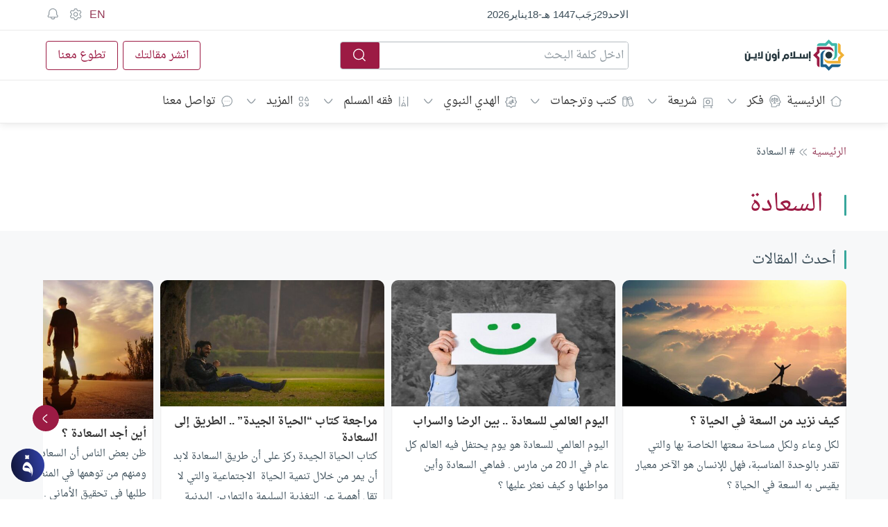

--- FILE ---
content_type: text/html; charset=UTF-8
request_url: https://islamonline.net/tag/%D8%A7%D9%84%D8%B3%D8%B9%D8%A7%D8%AF%D8%A9/
body_size: 70085
content:
<!doctype html><html class="html-root " dir="rtl" lang="ar" style="font-size: 14px;"><head><meta charset="utf-8"><meta name="viewport" content="width=device-width, initial-scale=1.0, shrink-to-fit=no, viewport-fit=cover,"><meta http-equiv="x-ua-compatible" content="ie=edge"><meta name="color-scheme" content=""><link rel="profile" href="https://gmpg.org/xfn/11"><link rel="dns-prefetch" href="https://islamonline.net/"><link rel="dns-prefetch" href="https://static.cloudflareinsights.com"><link rel="dns-prefetch" href="https://challenges.cloudflare.com"><link rel="preconnect" href="https://static.cloudflareinsights.com"><link rel="preconnect" href="https://challenges.cloudflare.com"><link rel="preconnect" href="https://islamonline.net"><meta property="fb:app_id" content="170743804505"><meta name="mobile-web-app-capable" content="yes"><meta name="apple-mobile-web-app-capable" content="yes"><link rel="icon" type="image/png" href="https://islamonline.net/favicon/favicon-96x96.png" sizes="96x96"><link rel="icon" type="image/svg+xml" href="https://islamonline.net/favicon/favicon.svg"><link rel="shortcut icon" href="https://islamonline.net/favicon/favicon.ico"><link rel="apple-touch-icon" sizes="180x180" href="https://islamonline.net/favicon/apple-touch-icon.png"><link rel="manifest" href="https://islamonline.net/favicon/site.webmanifest"><meta property="og:site_name" content="إسلام أون لاين"><meta name="apple-mobile-web-app-title" content="إسلام أون لاين"><meta name="application-name" content="إسلام أون لاين"><link rel="prefetch" href="https://islamonline.net/static/local-store/index-safari2.php?v=222"><link rel="preload" as="image" href="https://islamonline.net/wp-content/themes/is-login/files/image/logo.svg"><link rel="preload" as="script" href="https://islamonline.net/wp-content/themes/is-login/files/js/embla-carousel.umd.js"><link rel="preload" as="script" href="https://islamonline.net/wp-content/themes/is-login/files/js/boots4.min.js"><link rel="preload" as="font" href="https://islamonline.net/wp-content/themes/is-login/files/font/DroidNaskh/DroidNaskh-Regular.woff2" type="font/woff2" crossorigin="anonymous"><link rel="preload" as="font" href="https://islamonline.net/wp-content/themes/is-login/files/font/DroidNaskh/DroidNaskh-Bold.woff2" type="font/woff2" crossorigin="anonymous"><style id="inline-bootstrap">*,::after,::before{box-sizing:border-box;}html{font-family:sans-serif;line-height:1.15;-webkit-text-size-adjust:100%;-webkit-tap-highlight-color:transparent;}article, aside, figcaption, figure, footer, header, hgroup, main, nav, section{display:block;}[tabindex="-1"]:focus:not(:focus-visible){outline:0!important;}hr{box-sizing:content-box;height:0;overflow:visible;}h1, h2, h3, h4, h5, h6{margin-top:0;margin-bottom:.5rem;}p{margin-top:0;margin-bottom:1rem;}abbr[data-original-title], abbr[title]{text-decoration:underline;-webkit-text-decoration:underline dotted;text-decoration:underline dotted;cursor:help;border-bottom:0;-webkit-text-decoration-skip-ink:none;text-decoration-skip-ink:none;}address{margin-bottom:1rem;font-style:normal;line-height:inherit;}dl, ol, ul{margin-top:0;margin-bottom:1rem;}ol ol, ol ul, ul ol, ul ul{margin-bottom:0;}b, strong{font-weight:700;}small{font-size:80%}a:not([href]):hover{color:inherit;text-decoration:none;}figure{margin:0 0 1rem;}img{vertical-align:middle;border-style:none;}svg{overflow:hidden;vertical-align:middle;}table{border-collapse:collapse;}caption{padding-top:.75rem;padding-bottom:.75rem;color:#6c757d;text-align:left;caption-side:bottom;}th{text-align:inherit;}label{display:inline-block;margin-bottom:.5rem;}button{border-radius:0;outline:0;}button:focus{outline:0;outline:0 auto -webkit-focus-ring-color;}button, input, optgroup, select, textarea{margin:0;font-family:inherit;font-size:inherit;line-height:inherit;}button, input{overflow:visible;}button, select{text-transform:none;}select{word-wrap:normal;}[type=button], [type=reset], [type=submit], button{-webkit-appearance:button;}[type=button]:not(:disabled), [type=reset]:not(:disabled), [type=submit]:not(:disabled), button:not(:disabled){cursor:pointer;}[type=button]::-moz-focus-inner, [type=reset]::-moz-focus-inner, [type=submit]::-moz-focus-inner, button::-moz-focus-inner{padding:0;border-style:none;}input[type=checkbox], input[type=radio]{box-sizing:border-box;padding:0;}input[type=date], input[type=datetime-local], input[type=month], input[type=time]{-webkit-appearance:listbox;}textarea{overflow:auto;resize:vertical;}[type=number]::-webkit-inner-spin-button, [type=number]::-webkit-outer-spin-button{height:auto;}[type=search]{outline-offset:-2px;-webkit-appearance:none;}[type=search]::-webkit-search-decoration{-webkit-appearance:none;}::-webkit-file-upload-button{font:inherit;-webkit-appearance:button;}output{display:inline-block;}[hidden]{display:none!important;}.h1, .h2, .h3, .h4, .h5, .h6, h1, h2, h3, h4, h5, h6{margin-bottom:.5rem;font-weight:500;line-height:1.2;}.h1, h1{font-size:2.5rem;}.h2, h2{font-size:2rem;}.h3, h3{font-size:1.75rem;}.h4, h4{font-size:1.5rem;}.h5, h5{font-size:1.25rem;}.h6, h6{font-size:1rem;}.lead{font-size:1.25rem;font-weight:300;}hr{margin-top:1rem;margin-bottom:1rem;border:0;border-top:1px solid rgba(0, 0, 0, .1);}.small, small{font-size:80%;font-weight:400;}.img-fluid{max-width:100%;height:auto;}.img-thumbnail{padding:.25rem;background-color:var(--color-background-item, #fff);border:1px solid #dee2e6;border-radius:.25rem;max-width:100%;height:auto;}.figure{display:inline-block;}.figure-img{margin-bottom:.5rem;line-height:1;}.figure-caption{font-size:90%;color:#6c757d;}.container{width:100%;padding-right:15px;padding-left:15px;margin-right:auto;margin-left:auto;}@media(min-width:992px){.container{}}@media(min-width:1100px){.container{max-width:1100px;}}@media(min-width:1200px){.container{max-width:1190px;}}@media (min-width:1300px){.container{max-width:1250px;}}.container-fluid, .container-lg, .container-md, .container-sm, .container-xl{width:100%;padding-right:15px;padding-left:15px;margin-right:auto;margin-left:auto;}@media(min-width:992px){.container, .container-lg, .container-md, .container-sm{}}@media(min-width:1200px){.container, .container-lg, .container-md, .container-sm, .container-xl{}}.row{display:-ms-flexbox;display:flex;-ms-flex-wrap:wrap;flex-wrap:wrap;margin-right:-15px;margin-left:-15px;}.no-gutters{margin-right:0;margin-left:0;}.no-gutters>.col, .no-gutters>[class*=col-]{padding-right:0;padding-left:0;}.col, .col-1, .col-10, .col-11, .col-12, .col-2, .col-3, .col-4, .col-5, .col-6, .col-7, .col-8, .col-9, .col-auto, .col-lg, .col-lg-1, .col-lg-10, .col-lg-11, .col-lg-12, .col-lg-2, .col-lg-3, .col-lg-4, .col-lg-5, .col-lg-6, .col-lg-7, .col-lg-8, .col-lg-9, .col-lg-auto, .col-md, .col-md-1, .col-md-10, .col-md-11, .col-md-12, .col-md-2, .col-md-3, .col-md-4, .col-md-5, .col-md-6, .col-md-7, .col-md-8, .col-md-9, .col-md-auto, .col-sm, .col-sm-1, .col-sm-10, .col-sm-11, .col-sm-12, .col-sm-2, .col-sm-3, .col-sm-4, .col-sm-5, .col-sm-6, .col-sm-7, .col-sm-8, .col-sm-9, .col-sm-auto, .col-xl, .col-xl-1, .col-xl-10, .col-xl-11, .col-xl-12, .col-xl-2, .col-xl-3, .col-xl-4, .col-xl-5, .col-xl-6, .col-xl-7, .col-xl-8, .col-xl-9, .col-xl-auto{position:relative;width:100%;padding-right:15px;padding-left:15px;}.col{-ms-flex-preferred-size:0;flex-basis:0;-ms-flex-positive:1;flex-grow:1;max-width:100%}.col-auto{-ms-flex:0 0 auto;flex:0 0 auto;width:auto;max-width:100%}.col-1{-ms-flex:0 0 8.333333%;flex:0 0 8.333333%;max-width:8.333333%}.col-2{-ms-flex:0 0 16.666667%;flex:0 0 16.666667%;max-width:16.666667%}.col-3{-ms-flex:0 0 25%;flex:0 0 25%;max-width:25%}.col-4{-ms-flex:0 0 33.333333%;flex:0 0 33.333333%;max-width:33.333333%}.col-5{-ms-flex:0 0 41.666667%;flex:0 0 41.666667%;max-width:41.666667%}.col-6{-ms-flex:0 0 50%;flex:0 0 50%;max-width:50%}.col-7{-ms-flex:0 0 58.333333%;flex:0 0 58.333333%;max-width:58.333333%}.col-8{-ms-flex:0 0 66.666667%;flex:0 0 66.666667%;max-width:66.666667%}.col-9{-ms-flex:0 0 75%;flex:0 0 75%;max-width:75%}.col-10{-ms-flex:0 0 83.333333%;flex:0 0 83.333333%;max-width:83.333333%}.col-11{-ms-flex:0 0 91.666667%;flex:0 0 91.666667%;max-width:91.666667%}.col-12{-ms-flex:0 0 100%;flex:0 0 100%;max-width:100%}@media(min-width:576px){.col-sm{-ms-flex-preferred-size:0;flex-basis:0;-ms-flex-positive:1;flex-grow:1;max-width:100%}.col-sm-auto{-ms-flex:0 0 auto;flex:0 0 auto;width:auto;max-width:100%}.col-sm-1{-ms-flex:0 0 8.333333%;flex:0 0 8.333333%;max-width:8.333333%}.col-sm-2{-ms-flex:0 0 16.666667%;flex:0 0 16.666667%;max-width:16.666667%}.col-sm-3{-ms-flex:0 0 25%;flex:0 0 25%;max-width:25%}.col-sm-4{-ms-flex:0 0 33.333333%;flex:0 0 33.333333%;max-width:33.333333%}.col-sm-5{-ms-flex:0 0 41.666667%;flex:0 0 41.666667%;max-width:41.666667%}.col-sm-6{-ms-flex:0 0 50%;flex:0 0 50%;max-width:50%}.col-sm-7{-ms-flex:0 0 58.333333%;flex:0 0 58.333333%;max-width:58.333333%}.col-sm-8{-ms-flex:0 0 66.666667%;flex:0 0 66.666667%;max-width:66.666667%}.col-sm-9{-ms-flex:0 0 75%;flex:0 0 75%;max-width:75%}.col-sm-10{-ms-flex:0 0 83.333333%;flex:0 0 83.333333%;max-width:83.333333%}.col-sm-11{-ms-flex:0 0 91.666667%;flex:0 0 91.666667%;max-width:91.666667%}.col-sm-12{-ms-flex:0 0 100%;flex:0 0 100%;max-width:100%}.order-sm-first{-ms-flex-order:-1;order:-1;}}@media(min-width:768px){.col-md{-ms-flex-preferred-size:0;flex-basis:0;-ms-flex-positive:1;flex-grow:1;max-width:100%}.col-md-auto{-ms-flex:0 0 auto;flex:0 0 auto;width:auto;max-width:100%}.col-md-1{-ms-flex:0 0 8.333333%;flex:0 0 8.333333%;max-width:8.333333%}.col-md-2{-ms-flex:0 0 16.666667%;flex:0 0 16.666667%;max-width:16.666667%}.col-md-3{-ms-flex:0 0 25%;flex:0 0 25%;max-width:25%}.col-md-4{-ms-flex:0 0 33.333333%;flex:0 0 33.333333%;max-width:33.333333%}.col-md-5{-ms-flex:0 0 41.666667%;flex:0 0 41.666667%;max-width:41.666667%}.col-md-6{-ms-flex:0 0 50%;flex:0 0 50%;max-width:50%}.col-md-7{-ms-flex:0 0 58.333333%;flex:0 0 58.333333%;max-width:58.333333%}.col-md-8{-ms-flex:0 0 66.666667%;flex:0 0 66.666667%;max-width:66.666667%}.col-md-9{-ms-flex:0 0 75%;flex:0 0 75%;max-width:75%}.col-md-10{-ms-flex:0 0 83.333333%;flex:0 0 83.333333%;max-width:83.333333%}.col-md-11{-ms-flex:0 0 91.666667%;flex:0 0 91.666667%;max-width:91.666667%}.col-md-12{-ms-flex:0 0 100%;flex:0 0 100%;max-width:100%}}@media(min-width:992px){.col-lg{-ms-flex-preferred-size:0;flex-basis:0;-ms-flex-positive:1;flex-grow:1;max-width:100%}.col-lg-auto{-ms-flex:0 0 auto;flex:0 0 auto;width:auto;max-width:100%}.col-lg-1{-ms-flex:0 0 8.333333%;flex:0 0 8.333333%;max-width:8.333333%}.col-lg-2{-ms-flex:0 0 16.666667%;flex:0 0 16.666667%;max-width:16.666667%}.col-lg-3{-ms-flex:0 0 25%;flex:0 0 25%;max-width:25%}.col-lg-4{-ms-flex:0 0 33.333333%;flex:0 0 33.333333%;max-width:33.333333%}.col-lg-5{-ms-flex:0 0 41.666667%;flex:0 0 41.666667%;max-width:41.666667%}.col-lg-6{-ms-flex:0 0 50%;flex:0 0 50%;max-width:50%}.col-lg-7{-ms-flex:0 0 58.333333%;flex:0 0 58.333333%;max-width:58.333333%}.col-lg-8{-ms-flex:0 0 66.666667%;flex:0 0 66.666667%;max-width:66.666667%}.col-lg-9{-ms-flex:0 0 75%;flex:0 0 75%;max-width:75%}.col-lg-10{-ms-flex:0 0 83.333333%;flex:0 0 83.333333%;max-width:83.333333%}.col-lg-11{-ms-flex:0 0 91.666667%;flex:0 0 91.666667%;max-width:91.666667%}.col-lg-12{-ms-flex:0 0 100%;flex:0 0 100%;max-width:100%}}@media(min-width:1200px){.col-xl{-ms-flex-preferred-size:0;flex-basis:0;-ms-flex-positive:1;flex-grow:1;max-width:100%}.col-xl-auto{-ms-flex:0 0 auto;flex:0 0 auto;width:auto;max-width:100%}.col-xl-1{-ms-flex:0 0 8.333333%;flex:0 0 8.333333%;max-width:8.333333%}.col-xl-2{-ms-flex:0 0 16.666667%;flex:0 0 16.666667%;max-width:16.666667%}.col-xl-3{-ms-flex:0 0 25%;flex:0 0 25%;max-width:25%}.col-xl-4{-ms-flex:0 0 33.333333%;flex:0 0 33.333333%;max-width:33.333333%}.col-xl-5{-ms-flex:0 0 41.666667%;flex:0 0 41.666667%;max-width:41.666667%}.col-xl-6{-ms-flex:0 0 50%;flex:0 0 50%;max-width:50%}.col-xl-7{-ms-flex:0 0 58.333333%;flex:0 0 58.333333%;max-width:58.333333%}.col-xl-8{-ms-flex:0 0 66.666667%;flex:0 0 66.666667%;max-width:66.666667%}.col-xl-9{-ms-flex:0 0 75%;flex:0 0 75%;max-width:75%}.col-xl-10{-ms-flex:0 0 83.333333%;flex:0 0 83.333333%;max-width:83.333333%}.col-xl-11{-ms-flex:0 0 91.666667%;flex:0 0 91.666667%;max-width:91.666667%}.col-xl-12{-ms-flex:0 0 100%;flex:0 0 100%;max-width:100%}}.table{width:100%;margin-bottom:1rem;color:#212529;}.table td, .table th{padding:.75rem;vertical-align:top;border-top:1px solid #dee2e6;}.table thead th{vertical-align:bottom;border-bottom:2px solid #dee2e6;}.table tbody+tbody{border-top:2px solid #dee2e6;}.table-sm td, .table-sm th{padding:.3rem;}.table-striped tbody tr:nth-of-type(odd){background-color:rgba(0, 0, 0, .05);}.table-hover tbody tr:hover{color:#212529;background-color:rgba(0, 0, 0, .075);}.form-control{display:block;width:100%;height:calc(1.5em + .75rem + 2px);padding:.375rem .75rem;font-size:1rem;font-weight:400;line-height:1.5;color:var(--color-text-body, #495057);background-color:var(--color-background-item,#fff);background-clip:padding-box;border:1px solid #ced4da;border-radius:.25rem;transition:border-color .15s ease-in-out, box-shadow .15s ease-in-out;}@media(prefers-reduced-motion:reduce){.form-control{transition:none;}}.form-control::-ms-expand{background-color:transparent;border:0;}.form-control:-moz-focusring{color:transparent;text-shadow:0 0 0 #495057;}.form-control:focus{color:var(--color-text-body,#495057);background-color:var(--color-background-item,#fff);border-color:#80bdff;outline:0;box-shadow:0 0 0 .2rem rgba(0, 123, 255, .25);}.form-control::-webkit-input-placeholder{color:var(--Input-field-Default-PlaceholderColor, #8F99A0);opacity:1;}.form-control::-moz-placeholder{color:var(--Input-field-Default-PlaceholderColor, #8F99A0);opacity:1;}.form-control:-ms-input-placeholder{color:var(--Input-field-Default-PlaceholderColor, #8F99A0);opacity:1;}.form-control::-ms-input-placeholder{color:var(--Input-field-Default-PlaceholderColor, #8F99A0);opacity:1;}.form-control::placeholder{color:var(--Input-field-Default-PlaceholderColor, #8F99A0);opacity:1;}.form-control:disabled, .form-control[readonly]{background-color:#e9ecef;opacity:1;}select.form-control:focus::-ms-value{color:var(--color-text-body, #495057);background-color:var(--color-background-item,#fff);}.form-control-file, .form-control-range{display:block;width:100%}textarea.form-control{height:auto;}.form-group{margin-bottom:1rem;}.form-text{display:block;margin-top:.25rem;}.form-check-inline{display:-ms-inline-flexbox;display:inline-flex;-ms-flex-align:center;align-items:center;padding-left:0;margin-right:.75rem;}.form-check-inline .form-check-input{position:static;margin-top:0;margin-right:.3125rem;margin-left:0;}.form-inline{display:-ms-flexbox;display:flex;-ms-flex-flow:row wrap;flex-flow:row wrap;-ms-flex-align:center;align-items:center;}.form-inline .form-check{width:100%}@media(min-width:576px){.form-inline label{display:-ms-flexbox;display:flex;-ms-flex-align:center;align-items:center;-ms-flex-pack:center;justify-content:center;margin-bottom:0;}.form-inline .form-group{display:-ms-flexbox;display:flex;-ms-flex:0 0 auto;flex:0 0 auto;-ms-flex-flow:row wrap;flex-flow:row wrap;-ms-flex-align:center;align-items:center;margin-bottom:0;}.form-inline .form-control{display:inline-block;width:auto;vertical-align:middle;}.form-inline .form-control-plaintext{display:inline-block;}.form-inline .custom-select, .form-inline .input-group{width:auto;}.form-inline .form-check{display:-ms-flexbox;display:flex;-ms-flex-align:center;align-items:center;-ms-flex-pack:center;justify-content:center;width:auto;padding-left:0;}.form-inline .form-check-input{position:relative;-ms-flex-negative:0;flex-shrink:0;margin-top:0;margin-right:.25rem;margin-left:0;}.form-inline .custom-control{-ms-flex-align:center;align-items:center;-ms-flex-pack:center;justify-content:center;}.form-inline .custom-control-label{margin-bottom:0;}}.btn{display:inline-block;font-weight:400;text-align:center;vertical-align:middle;cursor:pointer;-webkit-user-select:none;-moz-user-select:none;-ms-user-select:none;user-select:none;background-color:transparent;border:1px solid transparent;padding:.375rem .75rem;font-size:1rem;line-height:1.5;border-radius:.25rem;transition:color .15s ease-in-out, background-color .15s ease-in-out, border-color .15s ease-in-out, box-shadow .15s ease-in-out;}@media(prefers-reduced-motion:reduce){.btn{transition:none;}}.fade{transition:opacity .15s linear;}@media(prefers-reduced-motion:reduce){.fade{transition:none;}}.fade:not(.show){opacity:0;}.collapse:not(.show){display:none;}.collapsing{position:relative;height:0;overflow:hidden;transition:height .35s ease;}@media(prefers-reduced-motion:reduce){.collapsing{transition:none;}}.dropdown, .dropleft, .dropright, .dropup{position:relative;}.dropdown-toggle{white-space:nowrap;}.dropdown-toggle::after{display:inline-block;margin-left:.255em;vertical-align:.255em;content:"";border-top:.3em solid;border-right:.3em solid transparent;border-bottom:0;border-left:.3em solid transparent;}.dropdown-toggle:empty::after{margin-left:0;}.dropdown-menu{position:absolute;top:100%;left:0;z-index:1000;display:none;float:left;min-width:10rem;padding:.5rem 0;margin:.125rem 0 0;font-size:1rem;color:#212529;text-align:left;list-style:none;background-color:var(--color-background-item,#fff);background-clip:padding-box;border:1px solid rgba(0, 0, 0, .15);border-radius:.25rem;}.dropdown-menu-left{right:auto;left:0;}.dropdown-menu-right{right:0;left:auto;}@media(min-width:576px){.dropdown-menu-sm-left{right:auto;left:0;}.dropdown-menu-sm-right{right:0;left:auto;}}@media(min-width:768px){.dropdown-menu-md-left{right:auto;left:0;}.dropdown-menu-md-right{right:0;left:auto;}}@media(min-width:992px){.dropdown-menu-lg-left{right:auto;left:0;}.dropdown-menu-lg-right{right:0;left:auto;}}@media(min-width:1200px){.dropdown-menu-xl-left{right:auto;left:0;}.dropdown-menu-xl-right{right:0;left:auto;}}.dropup .dropdown-menu{top:auto;bottom:100%;margin-top:0;margin-bottom:.125rem;}.dropup .dropdown-toggle::after{display:inline-block;margin-left:.255em;vertical-align:.255em;content:"";border-top:0;border-right:.3em solid transparent;border-bottom:.3em solid;border-left:.3em solid transparent;}.dropup .dropdown-toggle:empty::after{margin-left:0;}.dropright .dropdown-menu{top:0;right:auto;left:100%;margin-top:0;margin-left:.125rem;}.dropright .dropdown-toggle::after{display:inline-block;margin-left:.255em;vertical-align:.255em;content:"";border-top:.3em solid transparent;border-right:0;border-bottom:.3em solid transparent;border-left:.3em solid;}.dropright .dropdown-toggle:empty::after{margin-left:0;}.dropright .dropdown-toggle::after{vertical-align:0;}.dropleft .dropdown-menu{top:0;right:100%;left:auto;margin-top:0;margin-right:.125rem;}.dropleft .dropdown-toggle::after{display:inline-block;margin-left:.255em;vertical-align:.255em;content:""}.dropleft .dropdown-toggle::after{display:none;}.dropleft .dropdown-toggle::before{display:inline-block;margin-right:.255em;vertical-align:.255em;content:"";border-top:.3em solid transparent;border-right:.3em solid;border-bottom:.3em solid transparent;}.dropleft .dropdown-toggle:empty::after{margin-left:0;}.dropleft .dropdown-toggle::before{vertical-align:0;}.dropdown-menu[x-placement^=bottom], .dropdown-menu[x-placement^=left], .dropdown-menu[x-placement^=right], .dropdown-menu[x-placement^=top]{right:auto;bottom:auto;}.dropdown-divider{height:0;margin:.5rem 0;overflow:hidden;border-top:1px solid #e9ecef;}.dropdown-item{display:block;width:100%;padding:.25rem 1.5rem;clear:both;font-weight:400;color:#212529;text-align:inherit;white-space:nowrap;background-color:transparent;border:0;}.dropdown-item:focus, .dropdown-item:hover{color:#16181b;text-decoration:none;background-color:#f8f9fa;}.dropdown-item.active, .dropdown-item:active{color:#fff;text-decoration:none;background-color:#007bff;}.dropdown-item.disabled, .dropdown-item:disabled{color:#6c757d;pointer-events:none;background-color:transparent;}.dropdown-menu.show{display:block;}.dropdown-header{display:block;padding:.5rem 1.5rem;margin-bottom:0;font-size:.875rem;color:#6c757d;white-space:nowrap;}.dropdown-item-text{display:block;padding:.25rem 1.5rem;color:#212529;}.btn-group, .btn-group-vertical{position:relative;display:-ms-inline-flexbox;display:inline-flex;vertical-align:middle;}.btn-group-vertical>.btn, .btn-group>.btn{position:relative;-ms-flex:1 1 auto;flex:1 1 auto;}.btn-group-vertical>.btn:hover, .btn-group>.btn:hover{z-index:1;}.btn-group-vertical>.btn.active, .btn-group-vertical>.btn:active, .btn-group-vertical>.btn:focus, .btn-group>.btn.active, .btn-group>.btn:active, .btn-group>.btn:focus{z-index:1;}.btn-toolbar{display:-ms-flexbox;display:flex;-ms-flex-wrap:wrap;flex-wrap:wrap;-ms-flex-pack:start;justify-content:flex-start;}.btn-toolbar .input-group{width:auto;}.btn-group>.btn-group:not(:first-child), .btn-group>.btn:not(:first-child){margin-left:-1px;}.btn-group>.btn-group:not(:last-child)>.btn, .btn-group>.btn:not(:last-child):not(.dropdown-toggle){border-top-right-radius:0;border-bottom-right-radius:0;}.btn-group>.btn-group:not(:first-child)>.btn, .btn-group>.btn:not(:first-child){border-top-left-radius:0;border-bottom-left-radius:0;}.dropdown-toggle-split{padding-right:.5625rem;padding-left:.5625rem;}.dropdown-toggle-split::after, .dropright .dropdown-toggle-split::after, .dropup .dropdown-toggle-split::after{margin-left:0;}.dropleft .dropdown-toggle-split::before{margin-right:0;}.nav{display:-ms-flexbox;display:flex;-ms-flex-wrap:wrap;flex-wrap:wrap;padding-left:0;margin-bottom:0;list-style:none;}.nav-link{display:block;padding:.5rem 1rem;}.nav-link:focus, .nav-link:hover{text-decoration:none;}.nav-link.disabled{color:#6c757d;pointer-events:none;cursor:default;}.nav-tabs{border-bottom:1px solid #dee2e6;}.nav-tabs .nav-item{margin-bottom:-1px;}.nav-tabs .nav-link{border:1px solid transparent;border-top-left-radius:.25rem;border-top-right-radius:.25rem;}.nav-tabs .nav-link:focus, .nav-tabs .nav-link:hover{border-color:#e9ecef #e9ecef #dee2e6;}.nav-tabs .nav-link.disabled{color:#6c757d;background-color:transparent;border-color:transparent;}.nav-tabs .nav-item.show .nav-link, .nav-tabs .nav-link.active{color:var(--color-text-body, #495057);background-color:var(--color-background-item,#fff);border-color:#dee2e6 #dee2e6 #fff;}.nav-tabs .dropdown-menu{margin-top:-1px;border-top-left-radius:0;border-top-right-radius:0;}.nav-pills .nav-link{border-radius:.25rem;}.nav-pills .nav-link.active, .nav-pills .show>.nav-link{color:#fff;background-color:#007bff;}.nav-fill .nav-item{-ms-flex:1 1 auto;flex:1 1 auto;text-align:center;}.nav-justified .nav-item{-ms-flex-preferred-size:0;flex-basis:0;-ms-flex-positive:1;flex-grow:1;text-align:center;}.tab-content>.tab-pane{display:none;}.tab-content>.active{display:block;}.navbar{position:relative;display:-ms-flexbox;display:flex;-ms-flex-wrap:wrap;flex-wrap:wrap;-ms-flex-align:center;align-items:center;-ms-flex-pack:justify;justify-content:space-between;padding:.5rem 1rem;}.navbar .container, .navbar .container-fluid, .navbar .container-lg, .navbar .container-md, .navbar .container-sm, .navbar .container-xl{display:-ms-flexbox;display:flex;-ms-flex-wrap:wrap;flex-wrap:wrap;-ms-flex-align:center;align-items:center;-ms-flex-pack:justify;justify-content:space-between;}.navbar-brand{display:inline-block;padding-top:.3125rem;padding-bottom:.3125rem;margin-right:1rem;font-size:1.25rem;line-height:inherit;white-space:nowrap;}.navbar-brand:focus, .navbar-brand:hover{text-decoration:none;}.navbar-nav{display:-ms-flexbox;display:flex;-ms-flex-direction:column;flex-direction:column;padding-left:0;margin-bottom:0;list-style:none;}.navbar-nav .nav-link{padding-right:0;padding-left:0;}.navbar-nav .dropdown-menu{position:static;float:none;}.navbar-text{display:inline-block;padding-top:.5rem;padding-bottom:.5rem;}.navbar-collapse{-ms-flex-preferred-size:100%;flex-basis:100%;-ms-flex-positive:1;flex-grow:1;-ms-flex-align:center;align-items:center;}.navbar-toggler{padding:.25rem .75rem;font-size:1.25rem;line-height:1;background-color:transparent;border:1px solid transparent;border-radius:.25rem;}.navbar-toggler:focus, .navbar-toggler:hover{text-decoration:none;}.navbar-toggler-icon{display:inline-block;width:1.5em;height:1.5em;vertical-align:middle;content:"";background:no-repeat center center;background-size:100% 100%}.close{float:right;font-size:1.5rem;font-weight:700;line-height:1;color:#000;text-shadow:0 1px 0 #fff;}.close:hover{color:var(--color-brand-primary, #000);text-decoration:none;}.close:not(:disabled):not(.disabled):focus, .close:not(:disabled):not(.disabled):hover{opacity:.75;}button.close{padding:0;background-color:transparent;border:0;-webkit-appearance:none;-moz-appearance:none;appearance:none;}a.close.disabled{pointer-events:none;}.modal-open{overflow:hidden;}.modal-open .modal{overflow-x:hidden;overflow-y:auto;}.modal{position:fixed;top:0;left:0;z-index:1050;display:none;width:100%;height:100%;overflow:hidden;outline:0;}.modal-dialog{position:relative;width:auto;margin:.5rem;pointer-events:none;}.modal.fade .modal-dialog{transition:-webkit-transform .3s ease-out;transition:transform .3s ease-out;transition:transform .3s ease-out, -webkit-transform .3s ease-out;-webkit-transform:translate(0, -50px);transform:translate(0, -50px);}@media(prefers-reduced-motion:reduce){.modal.fade .modal-dialog{transition:none;}}.modal.show .modal-dialog{-webkit-transform:none;transform:none;}.modal.modal-static .modal-dialog{-webkit-transform:scale(1.02);transform:scale(1.02);}.modal-dialog-scrollable{display:-ms-flexbox;display:flex;max-height:calc(100% - 1rem);}.modal-dialog-scrollable .modal-content{max-height:calc(100vh - 1rem);overflow:hidden;}.modal-dialog-scrollable .modal-footer, .modal-dialog-scrollable .modal-header{-ms-flex-negative:0;flex-shrink:0;}.modal-dialog-scrollable .modal-body{overflow-y:auto;}.modal-dialog-centered{display:-ms-flexbox;display:flex;-ms-flex-align:center;align-items:center;min-height:calc(100% - 1rem);}.modal-dialog-centered::before{display:block;height:calc(100vh - 1rem);content:""}.modal-dialog-centered.modal-dialog-scrollable{-ms-flex-direction:column;flex-direction:column;-ms-flex-pack:center;justify-content:center;height:100%}.modal-dialog-centered.modal-dialog-scrollable .modal-content{max-height:none;}.modal-dialog-centered.modal-dialog-scrollable::before{content:none;}.modal-content{position:relative;display:-ms-flexbox;display:flex;-ms-flex-direction:column;flex-direction:column;width:100%;pointer-events:auto;background-color:var(--color-background-item, #fff);background-clip:padding-box;border:1px solid rgba(0, 0, 0, .2);border-radius:.3rem;outline:0;}.modal-backdrop{position:fixed;top:0;left:0;z-index:1040;width:100vw;height:100vh;background-color:#000;}.modal-backdrop.fade{opacity:0;}.modal-backdrop.show{opacity:.5;}.modal-header{display:-ms-flexbox;display:flex;-ms-flex-align:start;align-items:flex-start;-ms-flex-pack:justify;justify-content:space-between;padding:.5rem .5rem;border-bottom:1px solid #dee2e6;border-top-left-radius:calc(.3rem - 1px);border-top-right-radius:calc(.3rem - 1px);}.modal-header .close{width:40px;height:40px;}.modal-title{margin-bottom:0;line-height:1.5;}.modal-body{position:relative;-ms-flex:1 1 auto;flex:1 1 auto;padding:1rem;}.modal-footer{display:-ms-flexbox;display:flex;-ms-flex-wrap:wrap;flex-wrap:wrap;-ms-flex-align:center;align-items:center;-ms-flex-pack:end;justify-content:flex-end;padding:.75rem;border-top:1px solid #dee2e6;border-bottom-right-radius:calc(.3rem - 1px);border-bottom-left-radius:calc(.3rem - 1px);}.modal-footer>*{margin:.25rem;}.modal-scrollbar-measure{position:absolute;top:-9999px;width:50px;height:50px;overflow:scroll;}@media(min-width:576px){.modal-dialog{max-width:500px;margin:1.75rem auto;}.modal-dialog-scrollable{max-height:calc(100% - 3.5rem);}.modal-dialog-scrollable .modal-content{max-height:calc(100vh - 3.5rem);}.modal-dialog-centered{min-height:calc(100% - 3.5rem);}.modal-dialog-centered::before{height:calc(100vh - 3.5rem);}.modal-sm{max-width:300px;}}@media(min-width:992px){.modal-lg, .modal-xl{max-width:800px;}}@media(min-width:1200px){.modal-xl{max-width:1140px;}}.align-baseline{vertical-align:baseline!important;}.align-top{vertical-align:top!important;}.align-middle{vertical-align:middle!important;}.align-bottom{vertical-align:bottom!important;}.align-text-bottom{vertical-align:text-bottom!important;}.align-text-top{vertical-align:text-top!important;}.clearfix::after{display:block;clear:both;content:""}.d-none{display:none!important;}.d-inline{display:inline!important;}.d-inline-block{display:inline-block!important;}.d-block{display:block!important;}.d-table{display:table!important;}.d-table-row{display:table-row!important;}.d-table-cell{display:table-cell!important;}.d-flex{display:-ms-flexbox!important;display:flex!important;}.d-inline-flex{display:-ms-inline-flexbox!important;display:inline-flex!important;}@media(min-width:576px){.d-sm-none{display:none!important;}.d-sm-inline{display:inline!important;}.d-sm-inline-block{display:inline-block!important;}.d-sm-block{display:block!important;}.d-sm-table{display:table!important;}.d-sm-table-row{display:table-row!important;}.d-sm-table-cell{display:table-cell!important;}.d-sm-flex{display:-ms-flexbox!important;display:flex!important;}.d-sm-inline-flex{display:-ms-inline-flexbox!important;display:inline-flex!important;}}@media(min-width:768px){.d-md-none{display:none!important;}.d-md-inline{display:inline!important;}.d-md-inline-block{display:inline-block!important;}.d-md-block{display:block!important;}.d-md-table{display:table!important;}.d-md-table-row{display:table-row!important;}.d-md-table-cell{display:table-cell!important;}.d-md-flex{display:-ms-flexbox!important;display:flex!important;}.d-md-inline-flex{display:-ms-inline-flexbox!important;display:inline-flex!important;}}@media(min-width:992px){.d-lg-none{display:none!important;}.d-lg-inline{display:inline!important;}.d-lg-inline-block{display:inline-block!important;}.d-lg-block{display:block!important;}.d-lg-table{display:table!important;}.d-lg-table-row{display:table-row!important;}.d-lg-table-cell{display:table-cell!important;}.d-lg-flex{display:-ms-flexbox!important;display:flex!important;}.d-lg-inline-flex{display:-ms-inline-flexbox!important;display:inline-flex!important;}}@media(min-width:1200px){.d-xl-none{display:none!important;}.d-xl-inline{display:inline!important;}.d-xl-inline-block{display:inline-block!important;}.d-xl-block{display:block!important;}.d-xl-table{display:table!important;}.d-xl-table-row{display:table-row!important;}.d-xl-table-cell{display:table-cell!important;}.d-xl-flex{display:-ms-flexbox!important;display:flex!important;}.d-xl-inline-flex{display:-ms-inline-flexbox!important;display:inline-flex!important;}}@media print{.d-print-none{display:none!important;}.d-print-inline{display:inline!important;}.d-print-inline-block{display:inline-block!important;}.d-print-block{display:block!important;}.d-print-table{display:table!important;}.d-print-table-row{display:table-row!important;}.d-print-table-cell{display:table-cell!important;}.d-print-flex{display:-ms-flexbox!important;display:flex!important;}.d-print-inline-flex{display:-ms-inline-flexbox!important;display:inline-flex!important;}}.flex-row{-ms-flex-direction:row!important;flex-direction:row!important;}.flex-column{-ms-flex-direction:column!important;flex-direction:column!important;}.flex-row-reverse{-ms-flex-direction:row-reverse!important;flex-direction:row-reverse!important;}.flex-column-reverse{-ms-flex-direction:column-reverse!important;flex-direction:column-reverse!important;}.flex-wrap{-ms-flex-wrap:wrap!important;flex-wrap:wrap!important;}.flex-nowrap{-ms-flex-wrap:nowrap!important;flex-wrap:nowrap!important;}.flex-wrap-reverse{-ms-flex-wrap:wrap-reverse!important;flex-wrap:wrap-reverse!important;}.flex-fill{-ms-flex:1 1 auto!important;flex:1 1 auto!important;}.flex-grow-0{-ms-flex-positive:0!important;flex-grow:0!important;}.flex-grow-1{-ms-flex-positive:1!important;flex-grow:1!important;}.flex-shrink-0{-ms-flex-negative:0!important;flex-shrink:0!important;}.flex-shrink-1{-ms-flex-negative:1!important;flex-shrink:1!important;}.justify-content-start{-ms-flex-pack:start!important;justify-content:flex-start!important;}.justify-content-end{-ms-flex-pack:end!important;justify-content:flex-end!important;}.justify-content-center{-ms-flex-pack:center!important;justify-content:center!important;}.justify-content-between{-ms-flex-pack:justify!important;justify-content:space-between!important;}.justify-content-around{-ms-flex-pack:distribute!important;justify-content:space-around!important;}.align-items-start{-ms-flex-align:start!important;align-items:flex-start!important;}.align-items-end{-ms-flex-align:end!important;align-items:flex-end!important;}.align-items-center{-ms-flex-align:center!important;align-items:center!important;}.align-items-baseline{-ms-flex-align:baseline!important;align-items:baseline!important;}.align-items-stretch{-ms-flex-align:stretch!important;align-items:stretch!important;}.align-content-start{-ms-flex-line-pack:start!important;align-content:flex-start!important;}.align-content-end{-ms-flex-line-pack:end!important;align-content:flex-end!important;}.align-content-center{-ms-flex-line-pack:center!important;align-content:center!important;}.align-content-between{-ms-flex-line-pack:justify!important;align-content:space-between!important;}.align-content-around{-ms-flex-line-pack:distribute!important;align-content:space-around!important;}.align-content-stretch{-ms-flex-line-pack:stretch!important;align-content:stretch!important;}.align-self-auto{-ms-flex-item-align:auto!important;align-self:auto!important;}.align-self-start{-ms-flex-item-align:start!important;align-self:flex-start!important;}.align-self-end{-ms-flex-item-align:end!important;align-self:flex-end!important;}.align-self-center{-ms-flex-item-align:center!important;align-self:center!important;}.align-self-baseline{-ms-flex-item-align:baseline!important;align-self:baseline!important;}.align-self-stretch{-ms-flex-item-align:stretch!important;align-self:stretch!important;}@media(min-width:576px){.flex-sm-row{-ms-flex-direction:row!important;flex-direction:row!important;}.justify-content-sm-start{-ms-flex-pack:start!important;justify-content:flex-start!important;}.justify-content-sm-end{-ms-flex-pack:end!important;justify-content:flex-end!important;}.justify-content-sm-center{-ms-flex-pack:center!important;justify-content:center!important;}.justify-content-sm-between{-ms-flex-pack:justify!important;justify-content:space-between!important;}.justify-content-sm-around{-ms-flex-pack:distribute!important;justify-content:space-around!important;}.align-items-sm-start{-ms-flex-align:start!important;align-items:flex-start!important;}.align-items-sm-end{-ms-flex-align:end!important;align-items:flex-end!important;}.align-items-sm-center{-ms-flex-align:center!important;align-items:center!important;}.align-items-sm-baseline{-ms-flex-align:baseline!important;align-items:baseline!important;}.align-items-sm-stretch{-ms-flex-align:stretch!important;align-items:stretch!important;}.align-content-sm-start{-ms-flex-line-pack:start!important;align-content:flex-start!important;}.align-content-sm-end{-ms-flex-line-pack:end!important;align-content:flex-end!important;}.align-content-sm-center{-ms-flex-line-pack:center!important;align-content:center!important;}.align-content-sm-between{-ms-flex-line-pack:justify!important;align-content:space-between!important;}.align-content-sm-around{-ms-flex-line-pack:distribute!important;align-content:space-around!important;}.align-content-sm-stretch{-ms-flex-line-pack:stretch!important;align-content:stretch!important;}.align-self-sm-auto{-ms-flex-item-align:auto!important;align-self:auto!important;}.align-self-sm-start{-ms-flex-item-align:start!important;align-self:flex-start!important;}.align-self-sm-end{-ms-flex-item-align:end!important;align-self:flex-end!important;}.align-self-sm-center{-ms-flex-item-align:center!important;align-self:center!important;}.align-self-sm-baseline{-ms-flex-item-align:baseline!important;align-self:baseline!important;}.align-self-sm-stretch{-ms-flex-item-align:stretch!important;align-self:stretch!important;}}@media(min-width:768px){.flex-md-row{-ms-flex-direction:row!important;flex-direction:row!important;}.flex-md-row-reverse{-ms-flex-direction:row-reverse!important;flex-direction:row-reverse!important;}.justify-content-md-start{-ms-flex-pack:start!important;justify-content:flex-start!important;}.justify-content-md-end{-ms-flex-pack:end!important;justify-content:flex-end!important;}.justify-content-md-center{-ms-flex-pack:center!important;justify-content:center!important;}.justify-content-md-between{-ms-flex-pack:justify!important;justify-content:space-between!important;}.justify-content-md-around{-ms-flex-pack:distribute!important;justify-content:space-around!important;}.align-items-md-start{-ms-flex-align:start!important;align-items:flex-start!important;}.align-items-md-end{-ms-flex-align:end!important;align-items:flex-end!important;}.align-items-md-center{-ms-flex-align:center!important;align-items:center!important;}.align-items-md-baseline{-ms-flex-align:baseline!important;align-items:baseline!important;}.align-items-md-stretch{-ms-flex-align:stretch!important;align-items:stretch!important;}.align-content-md-start{-ms-flex-line-pack:start!important;align-content:flex-start!important;}.align-content-md-end{-ms-flex-line-pack:end!important;align-content:flex-end!important;}.align-content-md-center{-ms-flex-line-pack:center!important;align-content:center!important;}.align-content-md-between{-ms-flex-line-pack:justify!important;align-content:space-between!important;}.align-content-md-around{-ms-flex-line-pack:distribute!important;align-content:space-around!important;}.align-content-md-stretch{-ms-flex-line-pack:stretch!important;align-content:stretch!important;}.align-self-md-auto{-ms-flex-item-align:auto!important;align-self:auto!important;}.align-self-md-start{-ms-flex-item-align:start!important;align-self:flex-start!important;}.align-self-md-end{-ms-flex-item-align:end!important;align-self:flex-end!important;}.align-self-md-center{-ms-flex-item-align:center!important;align-self:center!important;}.align-self-md-baseline{-ms-flex-item-align:baseline!important;align-self:baseline!important;}.align-self-md-stretch{-ms-flex-item-align:stretch!important;align-self:stretch!important;}}@media(min-width:992px){.flex-lg-row{-ms-flex-direction:row!important;flex-direction:row!important;}.justify-content-lg-start{-ms-flex-pack:start!important;justify-content:flex-start!important;}.justify-content-lg-end{-ms-flex-pack:end!important;justify-content:flex-end!important;}.justify-content-lg-center{-ms-flex-pack:center!important;justify-content:center!important;}.justify-content-lg-between{-ms-flex-pack:justify!important;justify-content:space-between!important;}.justify-content-lg-around{-ms-flex-pack:distribute!important;justify-content:space-around!important;}.align-items-lg-start{-ms-flex-align:start!important;align-items:flex-start!important;}.align-items-lg-end{-ms-flex-align:end!important;align-items:flex-end!important;}.align-items-lg-center{-ms-flex-align:center!important;align-items:center!important;}.align-items-lg-baseline{-ms-flex-align:baseline!important;align-items:baseline!important;}.align-items-lg-stretch{-ms-flex-align:stretch!important;align-items:stretch!important;}.align-content-lg-start{-ms-flex-line-pack:start!important;align-content:flex-start!important;}.align-content-lg-end{-ms-flex-line-pack:end!important;align-content:flex-end!important;}.align-content-lg-center{-ms-flex-line-pack:center!important;align-content:center!important;}.align-content-lg-between{-ms-flex-line-pack:justify!important;align-content:space-between!important;}.align-content-lg-around{-ms-flex-line-pack:distribute!important;align-content:space-around!important;}.align-content-lg-stretch{-ms-flex-line-pack:stretch!important;align-content:stretch!important;}.align-self-lg-auto{-ms-flex-item-align:auto!important;align-self:auto!important;}.align-self-lg-start{-ms-flex-item-align:start!important;align-self:flex-start!important;}.align-self-lg-end{-ms-flex-item-align:end!important;align-self:flex-end!important;}.align-self-lg-center{-ms-flex-item-align:center!important;align-self:center!important;}.align-self-lg-baseline{-ms-flex-item-align:baseline!important;align-self:baseline!important;}.align-self-lg-stretch{-ms-flex-item-align:stretch!important;align-self:stretch!important;}}@media(min-width:1200px){.flex-xl-row{-ms-flex-direction:row!important;flex-direction:row!important;}.justify-content-xl-start{-ms-flex-pack:start!important;justify-content:flex-start!important;}.justify-content-xl-end{-ms-flex-pack:end!important;justify-content:flex-end!important;}.justify-content-xl-center{-ms-flex-pack:center!important;justify-content:center!important;}.justify-content-xl-between{-ms-flex-pack:justify!important;justify-content:space-between!important;}.justify-content-xl-around{-ms-flex-pack:distribute!important;justify-content:space-around!important;}.align-items-xl-start{-ms-flex-align:start!important;align-items:flex-start!important;}.align-items-xl-end{-ms-flex-align:end!important;align-items:flex-end!important;}.align-items-xl-center{-ms-flex-align:center!important;align-items:center!important;}.align-items-xl-baseline{-ms-flex-align:baseline!important;align-items:baseline!important;}.align-items-xl-stretch{-ms-flex-align:stretch!important;align-items:stretch!important;}.align-content-xl-start{-ms-flex-line-pack:start!important;align-content:flex-start!important;}.align-content-xl-end{-ms-flex-line-pack:end!important;align-content:flex-end!important;}.align-content-xl-center{-ms-flex-line-pack:center!important;align-content:center!important;}.align-content-xl-between{-ms-flex-line-pack:justify!important;align-content:space-between!important;}.align-content-xl-around{-ms-flex-line-pack:distribute!important;align-content:space-around!important;}.align-content-xl-stretch{-ms-flex-line-pack:stretch!important;align-content:stretch!important;}.align-self-xl-auto{-ms-flex-item-align:auto!important;align-self:auto!important;}.align-self-xl-start{-ms-flex-item-align:start!important;align-self:flex-start!important;}.align-self-xl-end{-ms-flex-item-align:end!important;align-self:flex-end!important;}.align-self-xl-center{-ms-flex-item-align:center!important;align-self:center!important;}.align-self-xl-baseline{-ms-flex-item-align:baseline!important;align-self:baseline!important;}.align-self-xl-stretch{-ms-flex-item-align:stretch!important;align-self:stretch!important;}}.float-left{float:left!important;}.float-right{float:right!important;}.float-none{float:none!important;}@media(min-width:576px){.float-sm-left{float:left!important;}.float-sm-right{float:right!important;}.float-sm-none{float:none!important;}}@media(min-width:768px){.float-md-left{float:left!important;}.float-md-right{float:right!important;}.float-md-none{float:none!important;}}@media(min-width:992px){.float-lg-left{float:left!important;}.float-lg-right{float:right!important;}.float-lg-none{float:none!important;}}@media(min-width:1200px){.float-xl-left{float:left!important;}.float-xl-right{float:right!important;}.float-xl-none{float:none!important;}}.overflow-auto{overflow:auto!important;}.overflow-hidden{overflow:hidden!important;}.position-static{position:static!important;}.position-relative{position:relative!important;}.position-absolute{position:absolute!important;}.position-fixed{position:fixed!important;}.position-sticky{position:-webkit-sticky!important;position:sticky!important;}.fixed-top{position:fixed;top:0;right:0;left:0;z-index:1030;}.fixed-bottom{position:fixed;right:0;bottom:0;left:0;z-index:1030;}@supports((position:-webkit-sticky) or (position:sticky)){.sticky-top{position:-webkit-sticky;position:sticky;top:0;z-index:1020;}}.sr-only{position:absolute;width:1px;height:1px;padding:0;margin:-1px;overflow:hidden;clip:rect(0, 0, 0, 0);white-space:nowrap;border:0;}.sr-only-focusable:active, .sr-only-focusable:focus{position:static;width:auto;height:auto;overflow:visible;clip:auto;white-space:normal;}.shadow-sm{box-shadow:0 .125rem .25rem rgba(0, 0, 0, .075)!important;}.shadow{box-shadow:0 .5rem 1rem rgba(0, 0, 0, .15)!important;}.shadow-lg{box-shadow:0 1rem 3rem rgba(0, 0, 0, .175)!important;}.shadow-none{box-shadow:none!important;}.w-25{width:25%!important;}.w-50{width:50%!important;}.w-75{width:75%!important;}.w-100{width:100%!important;}.w-auto{width:auto!important;}.h-25{height:25%!important;}.h-50{height:50%!important;}.h-75{height:75%!important;}.h-100{height:100%!important;}.h-auto{height:auto!important;}.mw-100{max-width:100%!important;}.mh-100{max-height:100%!important;}.min-vw-100{min-width:100vw!important;}.min-vh-100{min-height:100vh!important;}.vw-100{width:100vw!important;}.vh-100{height:100vh!important;}.stretched-link::after{position:absolute;top:0;right:0;bottom:0;left:0;z-index:1;pointer-events:auto;content:"";background-color:transparent;}.m-0{margin:0!important;}.mt-0, .my-0{margin-top:0!important;}.mr-0, .mx-0{margin-right:0!important;}.mb-0, .my-0{margin-bottom:0!important;}.ml-0, .mx-0{margin-left:0!important;}.m-1{margin:.25rem!important;}.mt-1, .my-1{margin-top:.25rem!important;}.mr-1, .mx-1{margin-right:.25rem!important;}.mb-1, .my-1{margin-bottom:.25rem!important;}.ml-1, .mx-1{margin-left:.25rem!important;}.m-2{margin:.5rem!important;}.mt-2, .my-2{margin-top:.5rem!important;}.mr-2, .mx-2{margin-right:.5rem!important;}.mb-2, .my-2{margin-bottom:.5rem!important;}.ml-2, .mx-2{margin-left:.5rem!important;}.m-3{margin:1rem!important;}.mt-3, .my-3{margin-top:1rem!important;}.mr-3, .mx-3{margin-right:1rem!important;}.mb-3, .my-3{margin-bottom:1rem!important;}.ml-3, .mx-3{margin-left:1rem!important;}.m-4{margin:1.5rem!important;}.mt-4, .my-4{margin-top:1.5rem!important;}.mr-4, .mx-4{margin-right:1.5rem!important;}.mb-4, .my-4{margin-bottom:1.5rem!important;}.ml-4, .mx-4{margin-left:1.5rem!important;}.m-5{margin:3rem!important;}.mt-5, .my-5{margin-top:3rem!important;}.mr-5, .mx-5{margin-right:3rem!important;}.mb-5, .my-5{margin-bottom:3rem!important;}.ml-5, .mx-5{margin-left:3rem!important;}.p-0{padding:0!important;}.pt-0, .py-0{padding-top:0!important;}.pr-0, .px-0{padding-right:0!important;}.pb-0, .py-0{padding-bottom:0!important;}.pl-0, .px-0{padding-left:0!important;}.p-1{padding:.25rem!important;}.pt-1, .py-1{padding-top:.25rem!important;}.pr-1, .px-1{padding-right:.25rem!important;}.pb-1, .py-1{padding-bottom:.25rem!important;}.pl-1, .px-1{padding-left:.25rem!important;}.p-2{padding:.5rem!important;}.pt-2, .py-2{padding-top:.5rem!important;}.pr-2, .px-2{padding-right:.5rem!important;}.pb-2, .py-2{padding-bottom:.5rem!important;}.pl-2, .px-2{padding-left:.5rem!important;}.p-3{padding:1rem!important;}.pt-3, .py-3{padding-top:1rem!important;}.pr-3, .px-3{padding-right:1rem!important;}.pb-3, .py-3{padding-bottom:1rem!important;}.pl-3, .px-3{padding-left:1rem!important;}.p-4{padding:1.5rem!important;}.pt-4, .py-4{padding-top:1.5rem!important;}.pr-4, .px-4{padding-right:1.5rem!important;}.pb-4, .py-4{padding-bottom:1.5rem!important;}.pl-4, .px-4{padding-left:1.5rem!important;}.p-5{padding:3rem!important;}.pt-5, .py-5{padding-top:3rem!important;}.pr-5, .px-5{padding-right:3rem!important;}.pb-5, .py-5{padding-bottom:3rem!important;}.pl-5, .px-5{padding-left:3rem!important;}.m-n1{margin:-.25rem!important;}.mt-n1, .my-n1{margin-top:-.25rem!important;}.mr-n1, .mx-n1{margin-right:-.25rem!important;}.mb-n1, .my-n1{margin-bottom:-.25rem!important;}.ml-n1, .mx-n1{margin-left:-.25rem!important;}.m-n2{margin:-.5rem!important;}.mt-n2, .my-n2{margin-top:-.5rem!important;}.mr-n2, .mx-n2{margin-right:-.5rem!important;}.mb-n2, .my-n2{margin-bottom:-.5rem!important;}.ml-n2, .mx-n2{margin-left:-.5rem!important;}.m-n3{margin:-1rem!important;}.mt-n3, .my-n3{margin-top:-1rem!important;}.mr-n3, .mx-n3{margin-right:-1rem!important;}.mb-n3, .my-n3{margin-bottom:-1rem!important;}.ml-n3, .mx-n3{margin-left:-1rem!important;}.m-n4{margin:-1.5rem!important;}.mt-n4, .my-n4{margin-top:-1.5rem!important;}.mr-n4, .mx-n4{margin-right:-1.5rem!important;}.mb-n4, .my-n4{margin-bottom:-1.5rem!important;}.ml-n4, .mx-n4{margin-left:-1.5rem!important;}.m-n5{margin:-3rem!important;}.mt-n5, .my-n5{margin-top:-3rem!important;}.mr-n5, .mx-n5{margin-right:-3rem!important;}.mb-n5, .my-n5{margin-bottom:-3rem!important;}.ml-n5, .mx-n5{margin-left:-3rem!important;}.m-auto{margin:auto!important;}.mt-auto, .my-auto{margin-top:auto!important;}.mr-auto, .mx-auto{margin-right:auto!important;}.mb-auto, .my-auto{margin-bottom:auto!important;}.ml-auto, .mx-auto{margin-left:auto!important;}@media(min-width:576px){.m-sm-0{margin:0!important;}.mt-sm-0, .my-sm-0{margin-top:0!important;}.mr-sm-0, .mx-sm-0{margin-right:0!important;}.mb-sm-0, .my-sm-0{margin-bottom:0!important;}.ml-sm-0, .mx-sm-0{margin-left:0!important;}.m-sm-1{margin:.25rem!important;}.mt-sm-1, .my-sm-1{margin-top:.25rem!important;}.mr-sm-1, .mx-sm-1{margin-right:.25rem!important;}.mb-sm-1, .my-sm-1{margin-bottom:.25rem!important;}.ml-sm-1, .mx-sm-1{margin-left:.25rem!important;}.m-sm-2{margin:.5rem!important;}.mt-sm-2, .my-sm-2{margin-top:.5rem!important;}.mr-sm-2, .mx-sm-2{margin-right:.5rem!important;}.mb-sm-2, .my-sm-2{margin-bottom:.5rem!important;}.ml-sm-2, .mx-sm-2{margin-left:.5rem!important;}.m-sm-3{margin:1rem!important;}.mt-sm-3, .my-sm-3{margin-top:1rem!important;}.mr-sm-3, .mx-sm-3{margin-right:1rem!important;}.mb-sm-3, .my-sm-3{margin-bottom:1rem!important;}.ml-sm-3, .mx-sm-3{margin-left:1rem!important;}.m-sm-4{margin:1.5rem!important;}.mt-sm-4, .my-sm-4{margin-top:1.5rem!important;}.mr-sm-4, .mx-sm-4{margin-right:1.5rem!important;}.mb-sm-4, .my-sm-4{margin-bottom:1.5rem!important;}.ml-sm-4, .mx-sm-4{margin-left:1.5rem!important;}.m-sm-5{margin:3rem!important;}.mt-sm-5, .my-sm-5{margin-top:3rem!important;}.mr-sm-5, .mx-sm-5{margin-right:3rem!important;}.mb-sm-5, .my-sm-5{margin-bottom:3rem!important;}.ml-sm-5, .mx-sm-5{margin-left:3rem!important;}.p-sm-0{padding:0!important;}.pt-sm-0, .py-sm-0{padding-top:0!important;}.pr-sm-0, .px-sm-0{padding-right:0!important;}.pb-sm-0, .py-sm-0{padding-bottom:0!important;}.pl-sm-0, .px-sm-0{padding-left:0!important;}.p-sm-1{padding:.25rem!important;}.pt-sm-1, .py-sm-1{padding-top:.25rem!important;}.pr-sm-1, .px-sm-1{padding-right:.25rem!important;}.pb-sm-1, .py-sm-1{padding-bottom:.25rem!important;}.pl-sm-1, .px-sm-1{padding-left:.25rem!important;}.p-sm-2{padding:.5rem!important;}.pt-sm-2, .py-sm-2{padding-top:.5rem!important;}.pr-sm-2, .px-sm-2{padding-right:.5rem!important;}.pb-sm-2, .py-sm-2{padding-bottom:.5rem!important;}.pl-sm-2, .px-sm-2{padding-left:.5rem!important;}.p-sm-3{padding:1rem!important;}.pt-sm-3, .py-sm-3{padding-top:1rem!important;}.pr-sm-3, .px-sm-3{padding-right:1rem!important;}.pb-sm-3, .py-sm-3{padding-bottom:1rem!important;}.pl-sm-3, .px-sm-3{padding-left:1rem!important;}.p-sm-4{padding:1.5rem!important;}.pt-sm-4, .py-sm-4{padding-top:1.5rem!important;}.pr-sm-4, .px-sm-4{padding-right:1.5rem!important;}.pb-sm-4, .py-sm-4{padding-bottom:1.5rem!important;}.pl-sm-4, .px-sm-4{padding-left:1.5rem!important;}.p-sm-5{padding:3rem!important;}.pt-sm-5, .py-sm-5{padding-top:3rem!important;}.pr-sm-5, .px-sm-5{padding-right:3rem!important;}.pb-sm-5, .py-sm-5{padding-bottom:3rem!important;}.pl-sm-5, .px-sm-5{padding-left:3rem!important;}.m-sm-n1{margin:-.25rem!important;}.mt-sm-n1, .my-sm-n1{margin-top:-.25rem!important;}.mr-sm-n1, .mx-sm-n1{margin-right:-.25rem!important;}.mb-sm-n1, .my-sm-n1{margin-bottom:-.25rem!important;}.ml-sm-n1, .mx-sm-n1{margin-left:-.25rem!important;}.m-sm-n2{margin:-.5rem!important;}.mt-sm-n2, .my-sm-n2{margin-top:-.5rem!important;}.mr-sm-n2, .mx-sm-n2{margin-right:-.5rem!important;}.mb-sm-n2, .my-sm-n2{margin-bottom:-.5rem!important;}.ml-sm-n2, .mx-sm-n2{margin-left:-.5rem!important;}.m-sm-n3{margin:-1rem!important;}.mt-sm-n3, .my-sm-n3{margin-top:-1rem!important;}.mr-sm-n3, .mx-sm-n3{margin-right:-1rem!important;}.mb-sm-n3, .my-sm-n3{margin-bottom:-1rem!important;}.ml-sm-n3, .mx-sm-n3{margin-left:-1rem!important;}.m-sm-n4{margin:-1.5rem!important;}.mt-sm-n4, .my-sm-n4{margin-top:-1.5rem!important;}.mr-sm-n4, .mx-sm-n4{margin-right:-1.5rem!important;}.mb-sm-n4, .my-sm-n4{margin-bottom:-1.5rem!important;}.ml-sm-n4, .mx-sm-n4{margin-left:-1.5rem!important;}.m-sm-n5{margin:-3rem!important;}.mt-sm-n5, .my-sm-n5{margin-top:-3rem!important;}.mr-sm-n5, .mx-sm-n5{margin-right:-3rem!important;}.mb-sm-n5, .my-sm-n5{margin-bottom:-3rem!important;}.ml-sm-n5, .mx-sm-n5{margin-left:-3rem!important;}.m-sm-auto{margin:auto!important;}.mt-sm-auto, .my-sm-auto{margin-top:auto!important;}.mr-sm-auto, .mx-sm-auto{margin-right:auto!important;}.mb-sm-auto, .my-sm-auto{margin-bottom:auto!important;}.ml-sm-auto, .mx-sm-auto{margin-left:auto!important;}}@media(min-width:768px){.m-md-0{margin:0!important;}.mt-md-0, .my-md-0{margin-top:0!important;}.mr-md-0, .mx-md-0{margin-right:0!important;}.mb-md-0, .my-md-0{margin-bottom:0!important;}.ml-md-0, .mx-md-0{margin-left:0!important;}.m-md-1{margin:.25rem!important;}.mt-md-1, .my-md-1{margin-top:.25rem!important;}.mr-md-1, .mx-md-1{margin-right:.25rem!important;}.mb-md-1, .my-md-1{margin-bottom:.25rem!important;}.ml-md-1, .mx-md-1{margin-left:.25rem!important;}.m-md-2{margin:.5rem!important;}.mt-md-2, .my-md-2{margin-top:.5rem!important;}.mr-md-2, .mx-md-2{margin-right:.5rem!important;}.mb-md-2, .my-md-2{margin-bottom:.5rem!important;}.ml-md-2, .mx-md-2{margin-left:.5rem!important;}.m-md-3{margin:1rem!important;}.mt-md-3, .my-md-3{margin-top:1rem!important;}.mr-md-3, .mx-md-3{margin-right:1rem!important;}.mb-md-3, .my-md-3{margin-bottom:1rem!important;}.ml-md-3, .mx-md-3{margin-left:1rem!important;}.m-md-4{margin:1.5rem!important;}.mt-md-4, .my-md-4{margin-top:1.5rem!important;}.mr-md-4, .mx-md-4{margin-right:1.5rem!important;}.mb-md-4, .my-md-4{margin-bottom:1.5rem!important;}.ml-md-4, .mx-md-4{margin-left:1.5rem!important;}.m-md-5{margin:3rem!important;}.mt-md-5, .my-md-5{margin-top:3rem!important;}.mr-md-5, .mx-md-5{margin-right:3rem!important;}.mb-md-5, .my-md-5{margin-bottom:3rem!important;}.ml-md-5, .mx-md-5{margin-left:3rem!important;}.p-md-0{padding:0!important;}.pt-md-0, .py-md-0{padding-top:0!important;}.pr-md-0, .px-md-0{padding-right:0!important;}.pb-md-0, .py-md-0{padding-bottom:0!important;}.pl-md-0, .px-md-0{padding-left:0!important;}.p-md-1{padding:.25rem!important;}.pt-md-1, .py-md-1{padding-top:.25rem!important;}.pr-md-1, .px-md-1{padding-right:.25rem!important;}.pb-md-1, .py-md-1{padding-bottom:.25rem!important;}.pl-md-1, .px-md-1{padding-left:.25rem!important;}.p-md-2{padding:.5rem!important;}.pt-md-2, .py-md-2{padding-top:.5rem!important;}.pr-md-2, .px-md-2{padding-right:.5rem!important;}.pb-md-2, .py-md-2{padding-bottom:.5rem!important;}.pl-md-2, .px-md-2{padding-left:.5rem!important;}.p-md-3{padding:1rem!important;}.pt-md-3, .py-md-3{padding-top:1rem!important;}.pr-md-3, .px-md-3{padding-right:1rem!important;}.pb-md-3, .py-md-3{padding-bottom:1rem!important;}.pl-md-3, .px-md-3{padding-left:1rem!important;}.p-md-4{padding:1.5rem!important;}.pt-md-4, .py-md-4{padding-top:1.5rem!important;}.pr-md-4, .px-md-4{padding-right:1.5rem!important;}.pb-md-4, .py-md-4{padding-bottom:1.5rem!important;}.pl-md-4, .px-md-4{padding-left:1.5rem!important;}.p-md-5{padding:3rem!important;}.pt-md-5, .py-md-5{padding-top:3rem!important;}.pr-md-5, .px-md-5{padding-right:3rem!important;}.pb-md-5, .py-md-5{padding-bottom:3rem!important;}.pl-md-5, .px-md-5{padding-left:3rem!important;}.m-md-n1{margin:-.25rem!important;}.mt-md-n1, .my-md-n1{margin-top:-.25rem!important;}.mr-md-n1, .mx-md-n1{margin-right:-.25rem!important;}.mb-md-n1, .my-md-n1{margin-bottom:-.25rem!important;}.ml-md-n1, .mx-md-n1{margin-left:-.25rem!important;}.m-md-n2{margin:-.5rem!important;}.mt-md-n2, .my-md-n2{margin-top:-.5rem!important;}.mr-md-n2, .mx-md-n2{margin-right:-.5rem!important;}.mb-md-n2, .my-md-n2{margin-bottom:-.5rem!important;}.ml-md-n2, .mx-md-n2{margin-left:-.5rem!important;}.m-md-n3{margin:-1rem!important;}.mt-md-n3, .my-md-n3{margin-top:-1rem!important;}.mr-md-n3, .mx-md-n3{margin-right:-1rem!important;}.mb-md-n3, .my-md-n3{margin-bottom:-1rem!important;}.ml-md-n3, .mx-md-n3{margin-left:-1rem!important;}.m-md-n4{margin:-1.5rem!important;}.mt-md-n4, .my-md-n4{margin-top:-1.5rem!important;}.mr-md-n4, .mx-md-n4{margin-right:-1.5rem!important;}.mb-md-n4, .my-md-n4{margin-bottom:-1.5rem!important;}.ml-md-n4, .mx-md-n4{margin-left:-1.5rem!important;}.m-md-n5{margin:-3rem!important;}.mt-md-n5, .my-md-n5{margin-top:-3rem!important;}.mr-md-n5, .mx-md-n5{margin-right:-3rem!important;}.mb-md-n5, .my-md-n5{margin-bottom:-3rem!important;}.ml-md-n5, .mx-md-n5{margin-left:-3rem!important;}.m-md-auto{margin:auto!important;}.mt-md-auto, .my-md-auto{margin-top:auto!important;}.mr-md-auto, .mx-md-auto{margin-right:auto!important;}.mb-md-auto, .my-md-auto{margin-bottom:auto!important;}.ml-md-auto, .mx-md-auto{margin-left:auto!important;}}@media(min-width:992px){.m-lg-0{margin:0!important;}.mt-lg-0, .my-lg-0{margin-top:0!important;}.mr-lg-0, .mx-lg-0{margin-right:0!important;}.mb-lg-0, .my-lg-0{margin-bottom:0!important;}.ml-lg-0, .mx-lg-0{margin-left:0!important;}.m-lg-1{margin:.25rem!important;}.mt-lg-1, .my-lg-1{margin-top:.25rem!important;}.mr-lg-1, .mx-lg-1{margin-right:.25rem!important;}.mb-lg-1, .my-lg-1{margin-bottom:.25rem!important;}.ml-lg-1, .mx-lg-1{margin-left:.25rem!important;}.m-lg-2{margin:.5rem!important;}.mt-lg-2, .my-lg-2{margin-top:.5rem!important;}.mr-lg-2, .mx-lg-2{margin-right:.5rem!important;}.mb-lg-2, .my-lg-2{margin-bottom:.5rem!important;}.ml-lg-2, .mx-lg-2{margin-left:.5rem!important;}.m-lg-3{margin:1rem!important;}.mt-lg-3, .my-lg-3{margin-top:1rem!important;}.mr-lg-3, .mx-lg-3{margin-right:1rem!important;}.mb-lg-3, .my-lg-3{margin-bottom:1rem!important;}.ml-lg-3, .mx-lg-3{margin-left:1rem!important;}.m-lg-4{margin:1.5rem!important;}.mt-lg-4, .my-lg-4{margin-top:1.5rem!important;}.mr-lg-4, .mx-lg-4{margin-right:1.5rem!important;}.mb-lg-4, .my-lg-4{margin-bottom:1.5rem!important;}.ml-lg-4, .mx-lg-4{margin-left:1.5rem!important;}.m-lg-5{margin:3rem!important;}.mt-lg-5, .my-lg-5{margin-top:3rem!important;}.mr-lg-5, .mx-lg-5{margin-right:3rem!important;}.mb-lg-5, .my-lg-5{margin-bottom:3rem!important;}.ml-lg-5, .mx-lg-5{margin-left:3rem!important;}.p-lg-0{padding:0!important;}.pt-lg-0, .py-lg-0{padding-top:0!important;}.pr-lg-0, .px-lg-0{padding-right:0!important;}.pb-lg-0, .py-lg-0{padding-bottom:0!important;}.pl-lg-0, .px-lg-0{padding-left:0!important;}.p-lg-1{padding:.25rem!important;}.pt-lg-1, .py-lg-1{padding-top:.25rem!important;}.pr-lg-1, .px-lg-1{padding-right:.25rem!important;}.pb-lg-1, .py-lg-1{padding-bottom:.25rem!important;}.pl-lg-1, .px-lg-1{padding-left:.25rem!important;}.p-lg-2{padding:.5rem!important;}.pt-lg-2, .py-lg-2{padding-top:.5rem!important;}.pr-lg-2, .px-lg-2{padding-right:.5rem!important;}.pb-lg-2, .py-lg-2{padding-bottom:.5rem!important;}.pl-lg-2, .px-lg-2{padding-left:.5rem!important;}.p-lg-3{padding:1rem!important;}.pt-lg-3, .py-lg-3{padding-top:1rem!important;}.pr-lg-3, .px-lg-3{padding-right:1rem!important;}.pb-lg-3, .py-lg-3{padding-bottom:1rem!important;}.pl-lg-3, .px-lg-3{padding-left:1rem!important;}.p-lg-4{padding:1.5rem!important;}.pt-lg-4, .py-lg-4{padding-top:1.5rem!important;}.pr-lg-4, .px-lg-4{padding-right:1.5rem!important;}.pb-lg-4, .py-lg-4{padding-bottom:1.5rem!important;}.pl-lg-4, .px-lg-4{padding-left:1.5rem!important;}.p-lg-5{padding:3rem!important;}.pt-lg-5, .py-lg-5{padding-top:3rem!important;}.pr-lg-5, .px-lg-5{padding-right:3rem!important;}.pb-lg-5, .py-lg-5{padding-bottom:3rem!important;}.pl-lg-5, .px-lg-5{padding-left:3rem!important;}.m-lg-auto{margin:auto!important;}.mt-lg-auto, .my-lg-auto{margin-top:auto!important;}.mr-lg-auto, .mx-lg-auto{margin-right:auto!important;}.mb-lg-auto, .my-lg-auto{margin-bottom:auto!important;}.ml-lg-auto, .mx-lg-auto{margin-left:auto!important;}}@media(min-width:1200px){.m-xl-0{margin:0!important;}.mt-xl-0, .my-xl-0{margin-top:0!important;}.mr-xl-0, .mx-xl-0{margin-right:0!important;}.mb-xl-0, .my-xl-0{margin-bottom:0!important;}.ml-xl-0, .mx-xl-0{margin-left:0!important;}.m-xl-1{margin:.25rem!important;}.mt-xl-1, .my-xl-1{margin-top:.25rem!important;}.mr-xl-1, .mx-xl-1{margin-right:.25rem!important;}.mb-xl-1, .my-xl-1{margin-bottom:.25rem!important;}.ml-xl-1, .mx-xl-1{margin-left:.25rem!important;}.m-xl-2{margin:.5rem!important;}.mt-xl-2, .my-xl-2{margin-top:.5rem!important;}.mr-xl-2, .mx-xl-2{margin-right:.5rem!important;}.mb-xl-2, .my-xl-2{margin-bottom:.5rem!important;}.ml-xl-2, .mx-xl-2{margin-left:.5rem!important;}.m-xl-3{margin:1rem!important;}.mt-xl-3, .my-xl-3{margin-top:1rem!important;}.mr-xl-3, .mx-xl-3{margin-right:1rem!important;}.mb-xl-3, .my-xl-3{margin-bottom:1rem!important;}.ml-xl-3, .mx-xl-3{margin-left:1rem!important;}.m-xl-4{margin:1.5rem!important;}.mt-xl-4, .my-xl-4{margin-top:1.5rem!important;}.mr-xl-4, .mx-xl-4{margin-right:1.5rem!important;}.mb-xl-4, .my-xl-4{margin-bottom:1.5rem!important;}.ml-xl-4, .mx-xl-4{margin-left:1.5rem!important;}.m-xl-5{margin:3rem!important;}.mt-xl-5, .my-xl-5{margin-top:3rem!important;}.mr-xl-5, .mx-xl-5{margin-right:3rem!important;}.mb-xl-5, .my-xl-5{margin-bottom:3rem!important;}.ml-xl-5, .mx-xl-5{margin-left:3rem!important;}.p-xl-0{padding:0!important;}.pt-xl-0, .py-xl-0{padding-top:0!important;}.pr-xl-0, .px-xl-0{padding-right:0!important;}.pb-xl-0, .py-xl-0{padding-bottom:0!important;}.pl-xl-0, .px-xl-0{padding-left:0!important;}.p-xl-1{padding:.25rem!important;}.pt-xl-1, .py-xl-1{padding-top:.25rem!important;}.pr-xl-1, .px-xl-1{padding-right:.25rem!important;}.pb-xl-1, .py-xl-1{padding-bottom:.25rem!important;}.pl-xl-1, .px-xl-1{padding-left:.25rem!important;}.p-xl-2{padding:.5rem!important;}.pt-xl-2, .py-xl-2{padding-top:.5rem!important;}.pr-xl-2, .px-xl-2{padding-right:.5rem!important;}.pb-xl-2, .py-xl-2{padding-bottom:.5rem!important;}.pl-xl-2, .px-xl-2{padding-left:.5rem!important;}.p-xl-3{padding:1rem!important;}.pt-xl-3, .py-xl-3{padding-top:1rem!important;}.pr-xl-3, .px-xl-3{padding-right:1rem!important;}.pb-xl-3, .py-xl-3{padding-bottom:1rem!important;}.pl-xl-3, .px-xl-3{padding-left:1rem!important;}.p-xl-4{padding:1.5rem!important;}.pt-xl-4, .py-xl-4{padding-top:1.5rem!important;}.pr-xl-4, .px-xl-4{padding-right:1.5rem!important;}.pb-xl-4, .py-xl-4{padding-bottom:1.5rem!important;}.pl-xl-4, .px-xl-4{padding-left:1.5rem!important;}.p-xl-5{padding:3rem!important;}.pt-xl-5, .py-xl-5{padding-top:3rem!important;}.pr-xl-5, .px-xl-5{padding-right:3rem!important;}.pb-xl-5, .py-xl-5{padding-bottom:3rem!important;}.pl-xl-5, .px-xl-5{padding-left:3rem!important;}.m-xl-auto{margin:auto!important;}.mt-xl-auto, .my-xl-auto{margin-top:auto!important;}.mr-xl-auto, .mx-xl-auto{margin-right:auto!important;}.mb-xl-auto, .my-xl-auto{margin-bottom:auto!important;}.ml-xl-auto, .mx-xl-auto{margin-left:auto!important;}}.text-monospace{font-family:SFMono-Regular, Menlo, Monaco, Consolas, liberation mono, courier new, monospace!important;}.text-justify{text-align:justify!important;}.text-wrap{white-space:normal!important;}.text-nowrap{white-space:nowrap!important;}.text-truncate{overflow:hidden;text-overflow:ellipsis;white-space:nowrap;}.text-left{text-align:left!important;}.text-right{text-align:right!important;}.text-center{text-align:center!important;}@media(min-width:576px){.text-sm-left{text-align:left!important;}.text-sm-right{text-align:right!important;}.text-sm-center{text-align:center!important;}}@media(min-width:768px){.text-md-left{text-align:left!important;}.text-md-right{text-align:right!important;}.text-md-center{text-align:center!important;}}@media(min-width:992px){.text-lg-left{text-align:left!important;}.text-lg-right{text-align:right!important;}.text-lg-center{text-align:center!important;}}@media(min-width:1200px){.text-xl-left{text-align:left!important;}.text-xl-right{text-align:right!important;}.text-xl-center{text-align:center!important;}}.visible{visibility:visible!important;}.invisible{visibility:hidden!important;}@media print{*,::after,::before{text-shadow:none!important;box-shadow:none!important;}a:not(.btn){text-decoration:underline;}abbr[title]::after{content:" (" attr(title) ")"}pre{white-space:pre-wrap!important;}blockquote, pre{border:1px solid #adb5bd;page-break-inside:avoid;}thead{display:table-header-group;}img, tr{page-break-inside:avoid;}h2, h3, p{orphans:3;widows:3;}h2, h3{page-break-after:avoid;}@page{size:a3;}body{min-width:992px!important;}.container{min-width:992px!important;}.navbar{display:none;}.badge{border:1px solid #000;}.table{border-collapse:collapse!important;}.table td, .table th{background-color:#fff!important;}.table-bordered td, .table-bordered th{border:1px solid #dee2e6!important;}.table-dark{color:inherit;}.table-dark tbody+tbody, .table-dark td, .table-dark th, .table-dark thead th{border-color:#dee2e6;}.table .thead-dark th{color:inherit;border-color:#dee2e6;}}</style><style id="fonts">@font-face{font-family:'Droid Arabic Naskh';font-style:normal;font-display:swap;font-weight:400;src:local('Droid Arabic Naskh'),url(https://islamonline.net/wp-content/themes/is-login/files/font/DroidNaskh/DroidNaskh-Regular.woff2) format('woff2'),url(https://islamonline.net/wp-content/themes/is-login/files/font/DroidNaskh/DroidNaskh-Regular.woff) format('woff'),url(https://islamonline.net/wp-content/themes/is-login/files/font/DroidNaskh/DroidNaskh-Regular.ttf) format('truetype'),url(https://islamonline.net/wp-content/themes/is-login/files/font/DroidNaskh/DroidNaskh-Regular.eot?#iefix) format('embedded-opentype');}</style><style id="fonts-bold">@font-face{font-family:'Droid Arabic Naskh';font-style:normal;font-weight:bold;font-display:swap;src:local('Droid Arabic Naskh'),url(https://islamonline.net/wp-content/themes/is-login/files/font/DroidNaskh/DroidNaskh-Bold.woff2) format('woff2'),url(https://islamonline.net/wp-content/themes/is-login/files/font/DroidNaskh/DroidNaskh-Bold.woff) format('woff'),url(https://islamonline.net/wp-content/themes/is-login/files/font/DroidNaskh/DroidNaskh-Bold.ttf) format('truetype'),url(https://islamonline.net/wp-content/themes/is-login/files/font/DroidNaskh/DroidNaskh-Bold.eot?#iefix) format('embedded-opentype');}</style><style id="fallback-font">@font-face{font-family:'fallback-font';size-adjust:127%;font-weight:400;font-display:swap;ascent-override:80%;descent-override:12%;line-gap-override:normal;src:local(Arial);}</style><style id="general-css-sheet">*,::after,::before{box-sizing:border-box}html{line-height:1.15;-webkit-text-size-adjust:100%;-webkit-tap-highlight-color:rgba(0, 0, 0, 0.05);}body{margin:0;font-size:16px;font-weight:400;line-height:1.5;color:var(--color-text-body, #161616);text-align:initial;background-color:var(--color-background-item, #fff);min-width:280px;}article,aside,figcaption,figure,footer,header,hgroup,main,nav,section{display:block;}.scrollbar1{background-repeat:no-repeat;scrollbar-width:thin;scrollbar-color:#80808021 #00000000;scrollbar-gutter:auto;}div{background-repeat:no-repeat;}img,form,span,figure,iframe{max-width:100% !important;height:auto;}.scrollbar{scrollbar-width:thin;scrollbar-color:#80808021 #00000000;scrollbar-gutter:auto;}.style{opacity:0;visibility:hidden;width:0px;height:0;overflow:hidden;}a,.a-gray{color:var(--color5);text-decoration:none;touch-action:manipulation;}a:hover,a:focus,a:active{text-decoration:none;}@media (min-width:900px){a:hover,a:focus,a:active{color:var(--logo-2);color:var(--color-brand-primary);text-decoration:none;}}a:not([href]){color:unset !important;}section{width:100%;max-width:100%;overflow:hidden;}@media (max-width:319px){body,p,div{font-size:13px;}.container,.container-fluid{padding:0 4px !important;}}body>main{}body.js-enabled>main{opacity:1;}ul,ol{position:relative}.h1,h1{line-height:3.3rem;}.h6,h6{line-height:1.8rem;}.h5,h5{line-height:1.95rem;}.rtl{direction:rtl;text-align:right;}.ltr{direction:ltr;text-align:left;}.the_content p{line-height:1.9;font-size:1.2em;}h2.the_subtitle{font-size:1.3rem;}.h-fit-content{height:min-content;}::-webkit-scrollbar{width:4px;}::-webkit-scrollbar-thumb{background:rgb(211 211 211);}::-webkit-resizer{}::-webkit-scrollbar-button{opacity:0;background:transparent;color:transparent;}.subhrader{padding:14px 0 0px 0px;}.header,.header:focus,.header:active{box-shadow:0 0px 12px 0 rgba(0, 0, 0, 0.12);border-bottom:0.1px solid rgba(207, 207, 207, 0.41) !important;margin-bottom:15px;background:var(--color-background-item, #fff);}.d-flex{display:-ms-flexbox !important;display:flex !important;align-items:center;}.w-100{width:100% !important;}.align-items-flex-end{align-items:flex-end;}.buttons{align-items:center;}.lang{margin-left:10px !important;}.title,.title h2{font-size:1.4rem;}h3.title strong{line-height:2.65rem;}a.email{font-weight:normal;font-size:22px;direction:rtl;color:#bc4476;display:flex;justify-content:end;}p{margin-bottom:1.5rem;font-size:1rem;}.title2{font-weight:normal;font-size:22px;text-align:center;color:#bc4476;max-width:200px;margin:0 auto 20px;}.para{font-size:20px;line-height:24px;color:#777777;margin-bottom:0.5rem;}.ul li{font-size:22px;line-height:30px;}.title3{font-weight:normal;font-size:24px;color:#292929;text-align:center;margin-bottom:1.5rem;}.hashtags{display:flex;padding:8px;gap:12px;align-self:stretch;flex-wrap:wrap;}.hashtags a, .hashtags a:hover, .hashtags a:focus{color:var( --color-button-secondery, #9c1b44);border:1px solid var( --color-button-secondery, #9c1b44);font-size:14px;line-height:14px;border-radius:999px;display:flex;justify-content:flex-start;align-self:stretch;align-items:center;gap:4px;height:28px;padding:0px 8px;flex-wrap:wrap;}.hash-icon{line-height:0;font-size:12px;font-family:sans-serif;}.buttons.rtl{direction:rtl;}.title4 a{font-size:1.1rem;line-height:1.9rem;margin-bottom:0.4rem;}.tag{display:flex;}.border_b_dotted{border-bottom:1px dashed #cdcdcd;}.block-with-text{overflow:hidden;display:-webkit-box !important;-webkit-line-clamp:3;-webkit-box-orient:vertical;position:relative;line-height:1.8;margin:0px;font-size:.95rem;}.detail_page{padding:14px 0 14px;}.page-link{border:none;font-size:24px;line-height:24px;color:#B3B3B3;border-radius:0 !important;-webkit-border-radius:0 !important;display:flex;justify-content:center;}.page-item.active .page-link,.page-link:hover{z-index:3;color:#BC4476;background-color:transparent;border-bottom:3px solid #BC4476;}.previous .page-link{border:2px solid #BC4476;width:45px;height:45px;text-align:center;}.page-link svg{width:12px;}.previous .page-link svg{transform:rotate(180deg);}.disabled path{fill:#E5E5E5;}.page-item.disabled .page-link{border-color:#E5E5E5;}.next .page-link{border:2px solid #BC4476;width:45px;height:45px;text-align:center;}.next .page-link:hover,.previous .page-link:hover{background:var( --color-button, #9c1b44);}.next .page-link:hover path,.previous .page-link:hover path{fill:#fff;}.up_title{font-weight:300;font-size:14px;line-height:19px;color:#BC4476;margin-bottom:10px;}.border{border:1px solid var(--color-border-default);}.btn_gray_bor.expended{border:2px solid #E8E8E8;border-radius:10px;font-size:.9rem;padding:1em;}.ar_detail{display:flex;border-bottom:1px solid #E8E8E8;padding:30px 30px 0;}.f16h21{font-size:16px;line-height:21px;}.title5{font-size:18px;line-height:24px;color:#BC4476;}.user_img{padding:0px 10px 10px 10px;}.user_img,.user_img img{width:110px;border-radius:50%;}.medium-font{font-size:16px;line-height:1.7rem;}.toggle-btn{background:var(--color-background-lightgray);position:relative;display:block;text-decoration:none;color:var(--color-text-body, #131313);font-size:var(--Typography-AR-H6-size, 20px);font-style:normal;font-weight:bold;line-height:var(--Typography-AR-H6-lineHeight, 30px);}.toggle-btn:disabled{opacity:.7;}.arrow{position:relative;display:inline-block;margin:0px 12px;vertical-align:middle;margin-inline-start:4px;}.arrow::before{position:relative;content:'';display:block;width:26px;height:26px;background-color:transparent;background-image:var(--icon-set-url);background-size:var(--icon-set-width);background-position:-161px -66px;}.toggle-btn.active .arrow::before{transform:rotate(-180deg);}@media screen and (max-width:768px){.related-sidebar .ar_bx2{border-right:0px solid #f2f2f2;}.related-sidebar{border-right:0px solid #Fff;}}@media screen and (max-width:600px){.align-items-flex-end{align-items:baseline;}}.invers-color{color:#161616;}.no-load,.no-load img{background:none !important;}@keyframes gradient{0%{background-position:0% 20%;}50%{background-position:100% 80%;}}@keyframes bounce{0%,100%,20%,50%,80%{-webkit-transform:translateY(0);transform:translateY(0);}40%{-webkit-transform:translateY(-10px);transform:translateY(-10px);}60%{-webkit-transform:translateY(-5px);transform:translateY(-5px);}}@keyframes fadeInDown{0%{opacity:0;transform:translateY(-20px);}100%{opacity:1;transform:translateY(0);}}@-webkit-keyframes fadeInRight{from{opacity:0;-webkit-transform:translate3d(100%, 0, 0);transform:translate3d(100%, 0, 0);}to{opacity:1;-webkit-transform:translate3d(0, 0, 0);transform:translate3d(0, 0, 0);}}@keyframes fadeInRight{from{opacity:0;-webkit-transform:translate3d(100%, 0, 0);transform:translate3d(100%, 0, 0);}to{opacity:1;-webkit-transform:translate3d(0, 0, 0);transform:translate3d(0, 0, 0);}}.animate__fadeInRight{-webkit-animation-name:fadeInRight;animation-name:fadeInRight;}@keyframes fadeInLeft{from{opacity:0;-webkit-transform:translate3d(-100%, 0, 0);transform:translate3d(-100%, 0, 0);}to{opacity:1;-webkit-transform:translate3d(0, 0, 0);transform:translate3d(0, 0, 0);}}.animate__fadeInLeft{-webkit-animation-name:fadeInLeft;animation-name:fadeInLeft;}.hover-left{-webkit-transition:color .3s ease, border-color .3s ease, background-position .3s ease, background-color 0s linear .3s;-ms-transition:color .3s ease, border-color .3s ease, background-position .3s ease, background-color 0s linear .3s;transition:color .3s ease, border-color .3s ease, background-position .3s ease, background-color 0s linear .3s;}.img-ratio-1{aspect-ratio:100/52;}@media screen and (max-width:600px){.no-img .img-ratio-1{aspect-ratio:100/10;}}.rtl{font-family:'Droid Arabic Naskh', 'fallback-font', 'Noto Naskh Arabic', sans-serif, serif;direction:rtl;text-align:right;}.recent-archive,.lightgray-bg{background:#fafafa;background:var(--lightgray-bg);}.lightgray-bg2{background:#fcfcfc;background:var(--lightgray-bg);}.flex{display:flex;}.hidden,.hidden.is-desktop,.hidden.is-mobile .snackbar-close{display:none !important;}.snackbar{-webkit-transform:translateY(1000px);transform:translateY(1000px);display:none !important;}.no-select,.noselect,button,img,svg,iframe,.buttons,.svg-icon{-webkit-user-select:none;-moz-user-select:none;-ms-user-select:none;user-select:none;}.rtl .rtl-hidden,.ltr .ltr-hidden{display:none !important;}ul{list-style:none;}.ul-list li{padding-inline-start:6px;font-size:1.4em;margin-bottom:.5rem;line-height:2.5rem;list-style-type:disclosure-closed;}.ul-list li::marker{color:var(--color-brand-secondary-green);content:url("data:image/svg+xml;charset=UTF-8,<svg xmlns='http://www.w3.org/2000/svg' width='20' fill='DarkCyan' height='20' viewBox='0 0 512 512'><path d='M17.47 250.9C88.82 328.1 158 397.6 224.5 485.5c72.3-143.8 146.3-288.1 268.4-444.37L460 26.06C356.9 135.4 276.8 238.9 207.2 361.9c-48.4-43.6-126.62-105.3-174.38-137z'/></svg>");}button{display:inline-block;background-color:transparent;border:1px solid transparent;border-color:transparent;color:var(--color-text-body, #131313);touch-action:manipulation}@media screen and (min-width:901px){button:focus, a:focus{outline:1px auto #3eb8ab;border-color:#3eb8ab;box-shadow:0 0 5px #3eb8ab;}}.btn{color:var(--color-text-default);}.border-radius{border-radius:4px;}.header_btn{width:32px;height:32px;padding:0px 0px;display:inline-flex;display:flex;vertical-align:middle;align-items:center;position:relative;text-align:center;justify-content:center;}.header_btn a{font-family:serif;display:flex;width:32px;justify-content:center;}.svg-icon.save-icon{width:26px;height:26px;background-image:var(--icon-set-url);background-position:-272px -60px;display:inline-block;}.thumb-fallback{background-image:url(https://islamonline.net/wp-content/themes/is-login/files/image/gray-fallback.svg?dede);background-size:contain;background-position:center center;width:40px;height:40px;overflow:hidden;}.thumb-fallback img{width:40px;height:40px;overflow:hidden;}.save-me,.save-me:focus{margin:0 5px;margin-inline-start:0;border-radius:4px;display:flex;align-items:center;border:1px solid var(--color-brand-primary);border:1px solid var(--color-border-default);min-width:36px;min-height:36px;padding:0;flex-wrap:nowrap;justify-content:center;}.save-me.border-0{border-color:transparent;}.save-me.active{background:var( --color-button, #9c1b44);border:1px solid var(--color-brand-primary);color:#fff;border-radius:4px;}.save-me:before{content:'';width:26px;height:26px;background-image:var(--icon-set-url);background-size:var(--icon-set-width);transform:var(--icon-set-scal);background-position:-226px -34px;}.save-me.active:before{background-position:-2px -162px;filter:brightness(2);}#my_saved_modal .modal-dialog,.modal-dialog{width:400px;max-width:93%;margin:60px 13px;float:inline-end;}.saved-list{display:flex;flex-direction:column;gap:6px;max-height:calc(80svh - 100px);overflow-y:auto;}.remove-saved{margin-left:10px;color:red;cursor:pointer;}.remove-saved:before{content:'';width:24px;height:24px;display:block;background-image:var(--icon-set-url);background-size:var(--icon-set-width);background-position:477px -165px;transform:var(--icon-set-scal);}.saved-count{position:absolute;top:0px;left:5px;color:var(--color-brand-primary);font-family:sans-serif;font-size:10px;}.btn_red a{text-decoration:none;background:var( --color-button, #9c1b44);color:#fff;}.btn_red.large{font-size:large;}.btn_red,.primary-btn,.btn-primary{border-radius:4px;background:var( --color-button, #9c1b44);border:1px solid var(--color-brand-primary);color:#fff;gap:4px;padding:8px 16px;font-size:16px;font-weight:400;line-height:24px;cursor:pointer;display:flex;text-align:center;vertical-align:middle;text-decoration:none;}a.t-readMore:hover{background:var(--color-button-hover);color:#fff;}a.primary-btn:hover,.primary-btn:hover,.subscribeButton:hover{color:#fff;background:var(--color-button-hover);border-color:var(--color-button-hover);border-color:transparent;}.save-me.active:hover{background:var(--color-button-hover);}.primary-color,.primary-color:hover,a.primary-color,a.primary-color:hover{color:var(--color-brand-primary);}.t-more-section .primary-color{color:var(--color-text-primary);}.embla__slide:hover .t-more-section .primary-color{color:var(--color-brand-secondary-blue);}iframe.playlist{min-height:480px;}.img-w-100{max-width:100%;height:auto;width:100%;}.img-fluid{max-width:100%;height:auto;width:100%;}.img-radius{width:100%;height:auto;border-radius:8px !important;}.is_sticky img,.img-h-100{height:100%;}.inline-block{display:inline-block;}.social_ul{margin-bottom:9px;}p,.up_title{text-align:inherit;}a.social_icon{text-decoration:none;padding:4px 4px;font-size:14px;font-family:sans-serif;}.black{color:#292929;}.red,.red a{color:var(--color-brand-primary);}.red-bg{background-color:var(--color-button);}.white{color:#fff;}.filter-white{color:#fff;filter:brightness(100);}.white-bg{background:var(--color-background-item);}a.white:hover,a.white:focus{color:#3b3b3b;}.bold{font-weight:bold;}.svg-icon{width:26px;height:26px;background-image:var(--icon-set-url);background-size:var(--icon-set-width);background-position:0 40px;display:inline-block;transform:var(--icon-set-scal);}.svg-icon.icon-fiqh{background-position:-67px -3px;}.svg-icon.icon-1000000579{background-position:-33px -4px;}span.svg-icon.icon-1000000575{background-position:-0px -4px;}.svg-icon.alert-icon{background-size:var(--icon-set-width);background-position:-298px -251px;background-position:-290px -227px;}.icon-accessibility::before{content:'';background-image:var(--icon-set-url);background-size:var(--icon-set-width);transform:var(--icon-set-scal);background-position:-477px -37px;background-position:-417px -4px;display:flex;width:26px;height:26px;}.svg-icon.calender-icon{background-position:-351px -35px;min-width:26px;}.svg-icon.back{background-position:-270px -100px;}.author-icon{background-position:-130px -35px;}.email-icon{background-position:-291px -132px;}.pen-icon{background-position:-34px -194px;}.svg-icon.articles-icon{background-position:-321px -4px;}.svg-icon.warning-icon{background-position:-160px -97px;width:28px;height:28px;padding:12px;}.share-icon{background-position:-129px -163px;}.summary-icon{background-position:-321px -163px;}.article-tools-icon{background-position:-226px -98px;}.print-icon{background-position:-161px -162px;}.pdf-icon{background-position:-321px -66px;}.info-box{background:var(--color-background-bluelight);color:var(--color-text-heading);text-align:right;font-family:var(--Typography-AR-H6-fontName, "Droid Arabic Naskh");font-size:var(--Typography-AR-Body-sizeBase, 16px);line-height:160%;display:flex;align-items:flex-start;gap:6px;padding:15px;}.icon-search{background-image:var(--icon-set-url);background-size:var(--icon-set-width);transform:var(--icon-set-scal);background-position:-66px -31px;filter:brightness(100);padding:8px 16px;font-family:sans-serif;}.contrast-icon{background-position:-256px -34px;}.moon-icon{background-position:-268px -52px;}.sun-icon{background-position:-268px -52px;}.hide-image-container .img-icon{background-position:-2px -35px;}.text-icon{background-position:-96px -35px;}.text-icon.xl{background-position:-126px -60px;}.f-size{color:var(--color-button-secondery,#943855);font-size:10px;}.reset-svg{background-position:-67px -100px;}.increase-svg{background-position:-418px -67px;}.decrease-svg{background-position:-2px -99px;}.decrease-svg:hover,.increase-svg:hover{background-color:transparent !important;filter:brightness(0.4) contrast(.8) sepia(5) hue-rotate(280deg);}.icon-facebook{background-position:-291px -99px;}.icon-whatsapp{background-position:-451px -99px;}.icon-twitter{background-position:-354px -99px;}footer .svg-icon{filter:brightness(1.5);}.icon-youtube{background-position:-257px -99px;}.icon-instagram{background-position:-386px -99px;}.icon-google-news{background-position:-418px -99px;}.icon-soundcloud{background-position:-321px -100px;}.icon-mail{background-position:-276px -114px;}.btn_search{background:none;width:auto;padding:0;border:0;}.publish_your_article_btn2,.display-on-mobile{display:none;}.top-bar{display:flex;align-items:center;justify-content:space-around;padding:0 0px 2px 0px;display:flex;height:44px;align-items:center;align-content:center;gap:6px var(--Header-GapSm, 6px);flex:1 0 0;flex-wrap:wrap;}.top-bar-container{display:flex;align-content:space-around;justify-content:space-between;flex-wrap:nowrap;align-items:center;}@media screen and (min-width:901px){.part-3{min-width:260px;display:flex;justify-content:flex-end;}}.hijri-date{font-size:15px;font-family:sans-serif;min-height:17px;display:flex;width:416px;max-width:100%;min-height:16px;}header .navbar{padding:.5rem .0rem;}.home-h1{font-size:2rem;}.home-title{font-size:.2rem;opacity:0;display:none;}h1.the_title{line-height:3.9rem;}@media screen and (min-width:901px){.site-navbar{}.top-bar,.mid-bar{border-bottom:1px solid rgba(0, 0, 0, 0.08);}}@media screen and (min-width:901px){.mid-bar{height:72px;display:flex;align-items:center;}}@media screen and (max-width:450px){.h1,h1{font-size:2.1rem;}h1.the_title{line-height:2.9rem;}.img-radius{}.header-2-2{gap:8px;}.header-search-button{margin:0 10px;}.ltr .header-2-2{justify-content:flex-start !important;}.display-on-mobile .svg-icon{padding:3px 19px;background-position:center center;margin:0 2px;background-size:26px !IMPORTANT;}.hide-on-mobile{display:none !important;}header .navbar{padding:0;}.navbar-nav a,header{padding:2px 0;}}@media screen and (max-width:360px){a.logo{width:120px;height:40px;}.logo-main{max-width:170px;}}footer{color:var(--color7);padding:0 0;user-select:none;-webkit-user-select:none;z-index:5;position:relative;}@media screen and (min-width:900px){footer{z-index:4;}}footer .footer-bg{background:var(--footer-bg);padding:10px 0 0px;height:100%;min-height:320px;}.footer-bg .container{min-height:396px;display:flex;flex-wrap:wrap;flex-direction:column;justify-content:space-evenly;align-items:stretch;}a.footer-logo.logo{background:url(https://islamonline.net/wp-content/themes/is-login/files/image/logo-ar-dark-bg.svg) no-repeat;}footer p{font-size:13px;line-height:1.5rem;color:var(--color7);}p.site-description{line-height:2.2rem;font-size:16px;}footer a.social_icon{margin:0px 6px 0px 6px;margin-inline-start:0;filter:drop-shadow(0px 1px 1px #000);display:inline-block;padding:0px;}.footer .menu-parent{color:var(--dark-bg-color);font-size:1.2rem;margin:14px 0;}.footer .ul a{color:var(--color7);margin-bottom:1rem;border-bottom:1px solid var(--underline-black);display:inline-block;padding-bottom:1px;}.searchform{position:relative;margin:auto;border:1px solid var(--Input-field-Default-BorderColor, #B3BABF);border-radius:4px;overflow:hidden;height:40px;width:330px;max-width:100%;background:var(--color-background-input);}.searchform input{width:calc(100% - 57px);max-width:calc(100% - 57px);font-size:16px;padding:2px 6px;border:0px solid var(--Input-field-Default-BorderColor, #B3BABF);border-inline-end:0;box-shadow:none;position:relative;height:38px;padding:0 6px;max-width:100%;}.searchsubmit{padding:0;position:relative;width:56px;float:right;min-height:38px;max-height:40px;height:100%;background:var( --color-button, #9c1b44);border:0px solid var(--color4);border-radius:2px;}.rtl .searchsubmit{float:left;}.grecaptcha-badge{display:none !IMPORTANT;visibility:hidden !IMPORTANT;}.ar_bx2:last-child,.ar_bx:last-child div{border-bottom:none !important;}.ar_bx2:last-child,.ar_bx:last-child{border-bottom:none !important;}.div_botted{margin-top:1rem;}.ar_bx:last-child>.div_botted div{border-bottom:none !important;}.line-bg h2{line-height:1;margin-top:0;}.line-bg-label{padding:0px 0.9rem;position:relative;top:-1rem;display:inline-block;}.ltr .line-bg-label{left:0px;}.ltr .LEFT-POINTING-TRIANGLE svg{transform:rotate(180deg);}.arrow-before:before{width:3px;height:94%;max-height:30px;position:absolute;top:auto;border-radius:100px;content:"";display:block;background:var(--Section-Title-Indicator, #38A79C);margin:0;}.ltr .arrow-before:before{left:0;}.rtl .arrow-before:before{right:0;}.ltr .line-bg-label svg{transform:rotate(180deg);}.rtl .line-bg-label.more{float:left;padding:4px 10px;left:0px;font-size:1rem;}.ltr .line-bg-label.more{float:right;padding:0px 9px;right:0px;left:0;font-size:1rem;}.up-down-container{position:fixed;bottom:77px;right:10px;cursor:pointer;z-index:2;}@media screen and (min-width:801px){.up-down-container:not(.general){right:unset;margin-right:-55px;}.ltr .up-down-container:not(.general){margin-left:-55px;}}.icon-accessibility{display:block;width:26px;height:26px;}.icon-accessibility::before{margin:0;}.icon-lang{display:block;width:24px;height:24px;}.icon-lang::before{content:'';background:url(https://islamonline.net/wp-content/themes/is-login/files/image/lang-red3.svg);background-size:cover;width:100%;height:100%;display:inline-block;text-align:center;vertical-align:baseline;line-height:1rem;padding:0px;margin:0;background-size:cover;}.lang_slug{color:var(--color-button-secondery, #943855);font-family:arial, tahoma, sans-serif;}.icon-search2{display:block;width:24px;height:24px;}.icon-search2::before{content:'';width:100%;height:100%;display:inline-block;background-image:var(--icon-set-url);background-size:418px 308px;background-size:var(--icon-set-width);background-position:-65px -60px;}.modal-open .modal{z-index:99999991}.modal-dialog{width:300px;width:fit-content;}.modal-content{background:var(--color-background-item);}.close{color:var(--color-text-body);text-shadow:unset;}.close:hover,.close:focus{color:var(--color-brand-primary);}.NFH{display:none !important;}@media print{.d-print-100{width:100% !IMPORTANT;max-width:100% !IMPORTANT;min-width:100% !IMPORTANT;}}.pointer{cursor:pointer;}noscript{display:none;}.gap-4{gap:4px;}.gap-8{gap:8px;}.gap-15{gap:15px;}.gap-20{gap:20px;}.m-0{margin:0}.PUH{font-weight:400;color:var(--color-brand-primary);font-family:monospace;font-size:1.8em;}input[type='text'],textarea{background:var(--color-background-input);color:var(--color-text-body);font-size:16px;}input[type='radio']{visibility:hidden;width:0px;height:0px;}input[type='radio']:after{width:16px;height:16px;border-radius:15px;top:2px;left:0px;position:relative;background-color:#d1d3d1;content:'';display:inline-block;visibility:visible;border:2px solid #e7e7e7;}input[type='radio']:checked:after{background-color:#9c1b44;}</style><noscript><style>body>*:not(header):not(footer){opacity:1;}noscript{display:initial;}.menu-toggle:focus+.main-navigation,.menu-toggle:focus+.main-navigation ul.primary-menu{display:block !important;}.on-script,.on-js,.for-js,.printBtn,#accessibilityButton,.menu-toggle,.show-my-saved{display:none;opacity:0;}#ShowRefernces:focus+#refernces{display:block !IMPORTANT;}.embla__container.photon-bg,.photon-bg{background-image:none ! IMPORTANT;background:repeating-linear-gradient(0deg, transparent, transparent 15px, rgba(236, 236, 236, 0.70) 10px, rgba(236, 236, 236, 0.70) 30px) no-repeat !important;}</style></noscript><style id="tabs-css">.tabs-container,.tabs-nav-container{display:flex;width:100%;padding:0 2px;padding-inline-start:0;max-width:calc(100% - 30px);overflow-y:hidden;border-bottom:1px solid transparent;overflow-x:auto;margin-top:15px;height:90px}.tabs-nav,.tabs{display:flex;gap:10px;flex-wrap:nowrap;user-select:none;max-width:fit-content;overflow-x:auto;scroll-behavior:smooth;padding:0 0 10px;width:100%;margin:0 auto 4px}@media screen and (max-width:800px){.tabs-container,.tabs-nav-container{height:60px}.tabs-nav,.tabs{height:110px}}.tabs-nav>li,.tabs-nav>div{color:var(--color-brand-primary, #8E193E);display:flex;padding-inline:20px;justify-content:center;align-items:center;background:var(--color-background-item, #fff);font-size:14px;line-height:0;border-radius:999px;border:1px solid var(--color-border-default);cursor:pointer;height:40px;}.tabs-nav>.li-tab span{width:max-content;color:var(--color-brand-primary, #8E193E);}.tabs-nav>.li-tab.active span{color:#fff;}.tabs-nav>li.active,.tabs-nav>div.active{color:#fff;background:var(--color-brand-primary, #8E193E)}.tab-pane{display:none}.tab-pane.active{display:flex}</style><style id="mailchimp-style">.newsletter-section-main{background:linear-gradient(to bottom, rgba(255, 255, 255, 0) 50%, var(--footer-bg) 50%), url();margin-top:40px;}.newsletter-section{width:100%;margin:0 auto;}.newsletter-row{width:420px;min-height:96px;max-width:100%;display:flex;gap:0px;flex-wrap:nowrap;justify-content:space-around;align-items:flex-start;padding:0 15px;flex-direction:column;align-content:center;margin:0 auto;}.news-letter-col{display:flex;gap:4px;flex-direction:column;width:100%;min-height:50%;}.newsletter-container{margin:0 auto;width:calc(100% - 20%);padding:20px 0px;z-index:2;background:var(--color-background-item);color:var(--color-text-body);width:100%;width:calc(100% - 30px);top:-100px;border-radius:var(--Section-RadiusBase, 8px);height:100%;box-shadow:var(--Card-BoxShadow) !important;}.subscribe_head_label,.form-label{color:var(--Section-TitleTextColor, #161616);font-size:var(--Typography-AR-Body-sizeBase, 16px);}@media screen and (min-width:905px){.newsletter-container .subscribe_label{display:flex !important;}.newsletter-container{width:700px;max-width:100%;}.newsletter-container{width:905px;height:202px;max-width:100%;display:flex;align-items:center;}.newsletter-row{width:100%;display:flex;gap:8px;flex-wrap:nowrap;justify-content:space-around;align-items:center;padding:0 15px;flex-direction:row;}.news-letter-col{display:flex;width:50%;}.news-letter-col.form-col{width:312px;}.subscribe_head_label{color:var(--Section-TitleTextColor, #161616);font-size:var(--Typography-AR-H5-size, 24px);}}.green{line-height:2;}.subscribeFormData{display:flex;justify-content:space-evenly;align-items:center;}.subscribe-input-container{display:flex;border:1px solid var(--Input-field-Default-BorderColor, #B3BABF);border-radius:4px;border-radius:var(--Button-RadiusBase, 4px);overflow:hidden;height:40px;background:var(--color-background-input);}.subscribe_label{line-height:1.9;display:none;}.email-input{padding-right:6px;padding-left:6px;min-height:38px;max-height:40px;height:100%;font-size:16px;background-color:var(--color-background-input);border-color:transparent;width:calc(100% - 88px);color:var(--color-text-default);}.email-input::placeholder,input::placeholder,.feedback-form input::placeholder,.feedback-form textarea::placeholder{color:var(--color-text-default);color:var(--Input-field-Default-PlaceholderColor, #8F99A0);text-align:initial;}.rtl .email-input::placeholder{text-align:right;}.email-input:focus,.email-input:focus-within{text-align:left;direction:ltr;}.input-container{position:relative;}.subscribeButton{font-size:16px !important;background-color:var(--color-button);border-color:transparent;color:#fff;width:88px;min-height:38px;max-height:40px;height:100%;border-radius:3px}#subscribe-result{min-height:42px;}.status-message{}.loading.status-message{width:30px;margin:10px auto;}.gray-mail{position:absolute;top:6px;margin-inline-start:2px;width:22px;height:22px;background-position:-251px -143px;filter:initial !important;}@media screen and (min-width:768px){.subscribe-form{max-width:410px;}}</style><style id="fiqh-home">.gray-bg{background-color:var(--color-background-lightgray);}.cat-section{border-radius:4px;border:1px solid transparent;}.post-data{cursor:pointer;background:var(--color-background-item);padding:12px;border-radius:5px;border:2px solid var(--color-border-default);}.post-data:hover,.close:focus{background:var( --color-button, #9c1b44);border-color:#434343;}.post-data:hover a{color:#fff;}.filter-img-dark{filter:contrast(0) grayscale(1);}.darkmode .filter-img-dark{filter:invert(1);}.darkmode .subhrader .darkmode-filter{filter:contrast(0) brightness(10);}</style><style id="top-read-home">.css-13bx671{display:flex;gap:10px;flex-direction:column;}@media (min-width:600px){.css-13bx671{display:grid;position:initial;width:initial;margin:0px;list-style-type:none;margin:0px;grid-auto-flow:column;grid-template-rows:repeat(10, auto);grid-template-rows:repeat(5, auto);gap:15px;}}</style><style id="bread-crumn-css">.breadcrumbs{font-size:14px;padding:0px;margin-bottom:14px;padding-inline-start:0;display:flex;align-items:center;}.breadcrumbs ol,.breadcrumbs li,.breadcrumbs span{list-style:none;display:flex;align-items:center;gap:2px;padding:0;margin:0;}.breadcrumbs .separator{display:flex;align-items:center;width:24px;height:24px;}.breadcrumbs .separator:before{display:inline-block;content:'';background-image:var(--icon-set-url);background-size:360px;background-size:var(--icon-set-width);background-position:190px 101px;background-position:-227px -164px;width:24px;height:24px;transform:scale(.8);}.ltr .breadcrumbs .separator:before{transform:rotate(180deg);}.breadcrumbs a{color:var(--color-button-secondery, #943855 );}.breadcrumb_last{opacity:0.6;}</style><style id="sharer-css">.post-share.side-fixed{display:flex;align-items:flex-end;position:fixed;left:10px;bottom:calc(86px);z-index:5;}.sharerButtons{display:flex;flex-wrap:nowrap;}.sharerButtons{position:absolute;display:flex;justify-content:space-evenly;flex-wrap:nowrap;align-content:stretch;align-items:stretch;gap:4px;min-width:32px;margin:56px 12px;z-index:10;flex-direction:column;}.sharerButtons .pointer{padding:3px 6px;box-shadow:2px 3px 5px var(--color-background-gray);border-radius:50%;width:40px;height:40px;display:flex;justify-content:center;align-items:center;}.share-bg{display:flex;justify-content:center;align-items:center;}.shareTwitter{background-color:var(--twitter, #25363D);}.shareFacebook{background-color:var(--facebook, #1B618C);}.shareWhatsapp{background-color:var(--whatsapp, #4E9966);}</style><style id="cards-css">.skelaton{width:100%;min-height:120px;min-width:180px;background-size:contain;margin-bottom:1rem;}img.avatar{border-radius:100%}.author-post-card,.simple2,.content-in_entry,.simple-card-cont{display:flex;margin-bottom:4px}.author-post-card a,.simple2 a,.content-in_entry a,.simple-card-cont a{padding-bottom:0px;border-bottom:1px solid transparent;color:var(--color-text-body)}.author-post-card a:hover,.simple2 a:hover,.content-in_entry a:hover{border-bottom:1px solid var(--color-border-default);color:var(--color-brand-primary);}.card.h-100{display:flex;flex-wrap:nowrap;flex-direction:column;justify-content:space-between;height:100%;background:var(--color-background-item);border:1px solid var(--color-border-default);padding:15px;border-radius:var(--Radius-sm, 8px);overflow:hidden;}.related-card{display:flex;flex-wrap:nowrap;align-items:stretch;align-self:stretch;border-radius:var(--Card-RadiusMd, 8px);box-shadow:var(--Card-BoxShadow);overflow:hidden;}.related-card-img{background-color:rgb(111 118 124 / 50%);display:flex;overflow:hidden;min-height:170px;width:145px;max-width:32%;min-height:100%;background-size:80%;background-position:center center;}@media screen and (min-width:1300px){.related-card-img{width:180px;max-width:36%;}}.related-card-img.w-100{max-width:100%;background-size:cover;background-position:center center;}.grid-img-cont{width:100%;text-align:center;}.related-img{object-fit:cover;height:100%;object-position:20%;}.embla__slide .embla__title:focus,.embla__slide .embla__title:hover{color:var(--color-brand-primary);}.related-card-body{display:flex;padding:10px 8px 10px 8px;flex-direction:column;justify-content:space-between;align-items:flex-start;gap:4px;flex:1 0 0;align-self:stretch;}.related-card-title{color:var(--Card-TitleTextColor, #161616);font-size:14px;line-height:21px;font-weight:bold;}.related-card-excerpt{overflow:hidden;display:-webkit-box !important;-webkit-line-clamp:2;-webkit-box-orient:vertical;margin:0px;text-align:initial;font-size:14px;color:var(--Card-DescTextColor, #3C4E59);font-style:normal;font-weight:400;line-height:21px;}.related-card-author,.related-card-author a{color:var(--Card-CaptionTextColor, #8F99A0);text-align:right;font-family:var(--Typography-AR-Body-fontName, "Droid Arabic Naskh");font-size:var(--Typography-AR-Body-sizeXs, 12px);font-style:normal;font-weight:400;line-height:var(--Typography-AR-Body-lineHeightXs, 18px)}.related-card-meta a{border-radius:100px;background:var(--Tag-Blue-bg, #E8EFF4);display:flex;height:20px;padding:0 8px;justify-content:flex-start;align-items:center;gap:6px;color:var(--Tag-Blue-TextColor, #134563);font-size:10px;font-style:normal;font-weight:400;line-height:15px;margin:0;}.related-card-meta a:before{content:'';width:6px;height:6px;background:var(--Tag-Blue-TextColor, #19587F);border-radius:100px;}.f-h-title{min-height:10px}.f-h-title div{overflow:hidden;display:-webkit-box !important;-webkit-line-clamp:2;-webkit-box-orient:vertical;position:relative;}@media screen and (min-width:600px){.grid-img-cont{width:100%;text-align:center;}.grid-img-cont img,.result-img img{transition:all 0.7s ease-in-out}.grid-card .related-img:hover,.grid-card .related-img:focus{transition:all 3s ease-in-out;transform:scale(1.05);object-position:50%;}.grid-card .grid-img-cont:hover img{transform:scale(1.05);}.embla__slide .result-img:hover img{transform:scale(1.05);}.related-card-title{font-size:18px;line-height:30px;}.related-card-excerpt{overflow:hidden;display:-webkit-box !important;-webkit-line-clamp:2;-webkit-box-orient:vertical;margin:0px;color:var(--Card-DescTextColor, #3C4E59);text-align:initial;font-size:14px;}.authorHTML-fallback{min-height:26px;}}.top-10-card{display:flex;flex-wrap:nowrap;justify-content:flex-start;gap:5px;}.rank-num{font-family:sans-serif;color:var(--color-text-body);background:var(--color-background-gray);border-radius:100px;display:flex;flex-wrap:wrap;align-content:center;flex-direction:column;justify-content:center;align-items:center;gap:10px;padding:10px;width:28px;height:28px;aspect-ratio:1 / 1;text-align:center;font-style:normal;font-weight:bold;font-size:14px;line-height:21px;}.top-read-posts-aside__container{}.grid-card{}.grid-card{width:calc(100% - 0px);max-width:100%;border-radius:10px;overflow:hidden;background:var(--color-background-item);box-shadow:var(--Card-BoxShadow) !important;display:flex;flex-direction:column;flex-wrap:nowrap;align-items:stretch;cursor:pointer;}.grid-card,.section-item{margin-block:3px;cursor:pointer}.grid-card.grid-mobile{width:calc(100% - 0px);max-width:100%;}.grit-title{color:var(--Section-TitleTextColor);text-align:start;font-size:16px;line-height:24px;font-weight:bold;}.grit-title:hover{color:var(--color-brand-primary);}.grid-cardx:hover .grit-title,.grid-cardx:focus .grit-title{color:var(--color-brand-primary);}.hide-author .the_author{opacity:0 !important;visibility:hidden !important;}html[lang='en'] .the_author{opacity:0 !important;visibility:hidden !important;}.badge-new{background:var( --color-button, #9c1b44);color:#fff;font-size:12px;padding:3px 4px;vertical-align:middle;position:relative;height:24px;}.badge-new:before{content:'';position:absolute;top:0px;border:12px solid #DCF4F4;border-color:var(--color-brand-primary);right:-14px;border-left-width:3px;border-right-color:transparent;height:24px;}@media screen and (min-width:600px){.grid-card,.section-item{transition:all 0.1s ease;}.clamp-title{display:-webkit-box;-webkit-line-clamp:2;-webkit-box-orient:vertical;overflow:hidden;text-overflow:ellipsis;min-height:3em;}.grid-card{width:calc(50% - 7.5px);}.grid-card.grid-mobile{width:calc(50% - 7.5px);}.colum-2>.grid-card{width:calc(50% - 7.5px) !important;}.grid-card:hover,.section-item:hover{transform:scale(1.02);}}@media screen and (min-width:1200px){.grid-card.grid-mobile{width:calc(33.67% - 15px);}.gap-8-xl{gap:15px;}}.grid-card,.section-item{cursor:pointer;}</style><style id="ads-css">.big-card{width:100%;color:#fff;display:flex;height:344px;padding:0;flex-direction:column;justify-content:center;align-items:center;gap:22px;align-self:stretch;border-radius:10px;background-image:url(https://islamonline.net/wp-content/themes/is-login/files/image/patern-bg1-small2.svg?v2);background-position:center center;background-size:180px;background-repeat:repeat;position:relative;}.big-card.green{width:100%;color:#fff;display:flex;align-self:stretch;border-radius:8px;background-color:#38A79C;background-blend-mode:overlay, normal;background-position:0px -200.583px;}.close-ads{position:absolute;top:0;right:0;font-family:sans-serif;}.float-more-btn{position:absolute;bottom:-16px;}.big-card-cont{width:100%;height:100%;display:flex;padding:30px;flex-direction:column;justify-content:center;align-items:center;gap:20px;border-radius:8px;background-blend-mode:overlay, normal;align-content:center;flex-wrap:wrap;background:radial-gradient(50% 50% at 50% 50%, rgb(11 41 59 / 90%) 0%, rgb(11 41 59 / 87%) 100%), rgb(11 41 59 / 84%);}.big-card-cont.green{background:rgba(56, 167, 156, 0.75);background:radial-gradient(50% 50% at 50% 50%, rgb(56 167 156) 0%, rgb(56 167 156 / 69%) 100%), rgb(56 167 156 / 58%);}.darkmode .big-card-cont{}</style><style id="feedback-style">.feedbackBtn{display:inline-block;color:#fff;font-size:18px;width:50px;height:50px;vertical-align:middle;text-align:center;border-radius:50%;-webkit-box-shadow:1px 2px 9px #9b9b9b;box-shadow:1px 2px 9px #9b9b9b;margin:0 10px;transition-duration:0.4s;border:3px solid #fff;padding:10px;}.feedbackBtn:hover,.feedbackBtn:focus{box-shadow:0 12px 16px 0 rgba(0, 0, 0, 0.24), 0 17px 50px 0 rgba(0, 0, 0, 0.19);color:#fff;-webkit-animation:bounce 1.4s ease-out 1;animation:bounce 1.4s ease-out 1;}.bounce2{-webkit-animation:bounce 2s ease-out infinite;animation:bounce 2s ease-out infinite;}.feedback-form .input{font-size:16px;-webkit-box-shadow:0 0 4px 0 rgb(68 131 0 / 15%);box-shadow:0 0 4px 0 rgb(68 131 0 / 15%);max-width:100%;width:100%;background-color:var(--color-background-input);border-color:#B3BABF;border-radius:4px;color:var(--color-text-body);align-items:center;position:relative;vertical-align:middle;}.feedback-form textarea.form-control{height:auto;min-height:60px;}.feedback-form input[type=checkbox]{box-sizing:border-box;padding:0;height:20px;width:20px;}.feedback-form textarea::placeholder{vertical-align:middle;}.feedback-form input.input{height:42px !important;}.feedback-form .submitBtn{background:var( --color-button, #9c1b44);display:block;width:100%;margin:auto;text-align:center;padding:12px;color:#fff;}.darkmode #my-turnstile{filter:opacity(0.6) saturate(4) brightness(1) sepia(2) invert(1);}.feedback-form .submitBtn:not(.ready){background:var(--color4);color:var(--color-text-oncolor);border:none;}.feedback-form .form-check{display:flex;}.feedback-form .form-check-label{margin-bottom:0;font-size:16px;}.form-icon{position:absolute;z-index:2;}.input-with-icon{padding-inline-start:25px;}.email-input.input-with-icon:focus::placeholder{padding-inline-start:25px;margin-inline-start:20px;}.feedback-form .form-control:focus{color:var(--color-text-body);border-color:#80bdff;outline:0;box-shadow:0 0 0 0.2rem rgba(0, 123, 255, .25);}.loading{background-image:url(https://islamonline.net/wp-content/themes/is-login/files/image/loading.svg);background-size:contain;min-height:46px;background-position:center center;}.souncloud-playlist-container{height:333px;overflow:hidden;}.souncloud-playlist{height:390px;}</style><style>.desktop-social-links.active{position:sticky;display:flex;bottom:3px;flex-direction:row-reverse;background:var(--color-background-item);}.desktop-social-links:not(.active){display:none !important;}.feedback-me a{color:var(--color-brand-primary) ! IMPORTANT;}@media only screen and (max-width:450px){.top_banner_container{min-height:170px;}}@media (max-width:450px){.sticky-header-mobile #site-header{top:0;left:0;right:0;z-index:99;background:var(--color-background-item);}}</style><style id="podcast-links-css">ul.podcast-links{list-style:none;text-align:center;padding-inline-start:0px;}.podcast-links li a{font-size:11px}span.num{display:inline-block;padding:0px 0px;background:var( --color-button, #9c1b44);color:#fff;margin:0px 6px;width:34px;height:34px;text-align:center;border-radius:20px;vertical-align:middle;font-size:14px;line-height:36px;}</style><!-- Manifest added by SuperPWA - Progressive Web Apps Plugin For WordPress --><link rel="manifest" href="/superpwa-manifest.json"><meta name="theme-color" content="#9c1b44"><meta name="mobile-web-app-capable" content="yes"><meta name="apple-touch-fullscreen" content="yes"><meta name="apple-mobile-web-app-title" content="IslamOnline"><meta name="application-name" content="IslamOnline"><meta name="apple-mobile-web-app-capable" content="yes"><meta name="apple-mobile-web-app-status-bar-style" content="default"><link rel="apple-touch-icon" href="https://islamonline.net/favicon/web-app-manifest-192x192.png"><link rel="apple-touch-icon" sizes="192x192" href="https://islamonline.net/favicon/web-app-manifest-192x192.png"><!-- / SuperPWA.com --><style type="text/css">#wp-admin-bar-open-post-with-txt>.ab-item{color:#ffffff !important;background:#005cb3;}</style><!-- تحسين مُحركات البحث بواسطة رانك ماث برو (Rank Math PRO)- https://s.rankmath.com/home --><title>تصنيف - إسلام أون لاين</title><meta name="robots" content="follow, noindex"/><meta property="og:locale" content="ar_AR" /><meta property="og:type" content="article" /><meta property="og:title" content="تصنيف - إسلام أون لاين" /><meta property="og:url" content="https://islamonline.net/tag/%d8%a7%d9%84%d8%b3%d8%b9%d8%a7%d8%af%d8%a9/" /><meta property="og:site_name" content="IslamOnline إسلام أون لاين" /><meta property="article:publisher" content="https://www.facebook.com/IslamOnline/" /><meta property="og:image" content="https://islamonline.net/wp-content/uploads/2025/11/islamonline-logo.jpg" /><meta property="og:image:secure_url" content="https://islamonline.net/wp-content/uploads/2025/11/islamonline-logo.jpg" /><meta property="og:image:width" content="1200" /><meta property="og:image:height" content="630" /><meta property="og:image:alt" content="شعار إسلام أون لاين مع نص الموقع Islamonline.net، يتضمن تصميمًا ملونًا يعكس القيم الإسلامية." /><meta property="og:image:type" content="image/jpeg" /><meta name="twitter:card" content="summary_large_image" /><meta name="twitter:title" content="تصنيف - إسلام أون لاين" /><meta name="twitter:site" content="@islamonline" /><meta name="twitter:image" content="https://islamonline.net/wp-content/uploads/2025/11/islamonline-logo.jpg" /><script type="application/ld+json" >{"@context":"https://schema.org","@graph":[{"@type":"Organization","@id":"https://islamonline.net/#organization","name":"Islamonline","sameAs":["https://www.facebook.com/IslamOnline/","https://twitter.com/islamonline","https://www.instagram.com/islamonline_net/","https://www.linkedin.com/company/islamonline","https://www.youtube.com/user/islamonline","https://ar.wikipedia.org/wiki/%d8%a5%d8%b3%d9%84%d8%a7%d9%85_%d8%a3%d9%88%d9%86_%d9%84%d8%a7%d9%8a%d9%86","https://soundcloud.com/islamonline_net"]},{"@type":"WebSite","@id":"https://islamonline.net/#website","url":"https://islamonline.net","name":"IslamOnline \u0625\u0633\u0644\u0627\u0645 \u0623\u0648\u0646 \u0644\u0627\u064a\u0646","publisher":{"@id":"https://islamonline.net/#organization"},"inLanguage":"ar","potentialAction":{"@type":"SearchAction","target":"https://islamonline.net/?s={search_term_string}","query-input":"required name=search_term_string"}},{"@type":"BreadcrumbList","@id":"https://islamonline.net/tag/%d8%a7%d9%84%d8%b3%d8%b9%d8%a7%d8%af%d8%a9/#breadcrumb","itemListElement":[{"@type":"ListItem","position":"1","item":{"@id":"https://islamonline.net/tag/%d8%a7%d9%84%d8%b3%d8%b9%d8%a7%d8%af%d8%a9/","name":"\u0627\u0644\u0633\u0639\u0627\u062f\u0629"}}]},{"@type":"CollectionPage","@id":"https://islamonline.net/tag/%d8%a7%d9%84%d8%b3%d8%b9%d8%a7%d8%af%d8%a9/#webpage","url":"https://islamonline.net/tag/%d8%a7%d9%84%d8%b3%d8%b9%d8%a7%d8%af%d8%a9/","name":"\u062a\u0635\u0646\u064a\u0641 - \u0625\u0633\u0644\u0627\u0645 \u0623\u0648\u0646 \u0644\u0627\u064a\u0646","isPartOf":{"@id":"https://islamonline.net/#website"},"inLanguage":"ar","breadcrumb":{"@id":"https://islamonline.net/tag/%d8%a7%d9%84%d8%b3%d8%b9%d8%a7%d8%af%d8%a9/#breadcrumb"}}]}</script><!-- /إضافة تحسين محركات البحث لووردبريس Rank Math --><script id="setCookie" data-cfasync="false">function setCookie(name, value, days) { var expires = ""; if (days) { var date = new Date(); date.setTime(date.getTime() + (days * 24 * 60 * 60 * 1000)); expires = "; expires=" + date.toUTCString(); } document.cookie = name + "=" + (value || "") + expires + "; path=/; domain=.islamonline.net"; } function getCookie(name) { var nameEQ = name + "="; var ca = document.cookie.split(';'); for (var i = 0; i < ca.length; i++) { var c = ca[i]; while (c.charAt(0) == ' ') c = c.substring(1, c.length); if (c.indexOf(nameEQ) == 0) return c.substring(nameEQ.length, c.length); } return null; } var fx = getCookie('fontSize'); var imgHide = getCookie('hideImage'); var addContrast = getCookie('addContrast'); const prefersDark = window.matchMedia("(prefers-color-scheme: dark)").matches; if (!addContrast && prefersDark || addContrast === 'true') { document.documentElement.classList.add('darkmode'); } if (fx) { } if (imgHide === 'true') { document.documentElement.classList.add('hideImage'); }</script><style id="cookies-css">.hideImage .hide-image-button::before{left:auto;right:4px;background-color:#6ebc8b;}</style><style>:root{--linear-gradient-bg:linear-gradient(135deg, #a4556e 0%, #9c1b44 50%, #7b2540 100%);}span.spreaker-episode-badge{position:absolute;top:4px;right:4px;z-index:2;background:var(--linear-gradient-bg, #9c1b44);color:#ffffff;padding:4px;width:50px;height:50px;font-size:13px;text-align:center;vertical-align:middle;display:flex;align-items:center;justify-content:center;border-radius:10px;opacity:0.9;font-weight:bold;}.spreaker-playlist-container{display:grid;grid-template-columns:repeat(auto-fill, minmax(280px, 1fr));gap:1.5rem;margin:1.5rem 0;}.spreaker-episode-title{display:block;font-weight:600;line-height:1.4;}.spreaker-meta-item{display:inline-flex;align-items:center;gap:0.35rem;}.spreaker-meta-item svg{opacity:0.7;}.spreaker-load-more-container{text-align:center;margin-top:2rem;padding:1rem;}.spreaker-load-more-btn{display:inline-flex;align-items:center;gap:0.5rem;background:var(--linear-gradient-bg, #9c1b44);color:#fff;padding:0.875rem 2rem;border:none;border-radius:50px;font-family:inherit;font-size:0.95rem;font-weight:600;cursor:pointer;transition:all 0.3s ease;box-shadow:0 4px 15px rgb(140 32 66 / 69%);}.spreaker-load-more-btn:hover{transform:translateY(-2px);box-shadow:0 8px 25px #9c1b44;}.spreaker-load-more-btn:active{transform:translateY(0);}.spreaker-load-more-btn:disabled{opacity:0.6;cursor:not-allowed;transform:none;}.spreaker-load-more-btn svg{animation:spreaker-bounce 1s infinite;}@keyframes spreaker-bounce{0%, 100%{transform:translateY(0);}50%{transform:translateY(3px);}}.spreaker-loader{display:flex;align-items:center;justify-content:center;gap:0.75rem;padding:1rem;color:#64748b;font-weight:500;}.spreaker-spinner{width:24px;height:24px;border:3px solid rgba(148, 163, 184, 0.2);border-top-color:#9c1b44;border-radius:50%;animation:spreaker-spin 0.8s linear infinite;}@keyframes spreaker-spin{to{transform:rotate(360deg);}}@media (max-width:640px){.spreaker-playlist-container{grid-template-columns:1fr;gap:1rem;}}.spreaker-search-container{margin-bottom:1.5rem;display:flex;justify-content:center;}.spreaker-search-wrapper{position:relative;width:400px;max-width:90%;}.spreaker-search-input{width:100%;padding:0.875rem 3rem 0.875rem 1.25rem;border:1px solid var(--Input-field-Default-BorderColor, #B3BABF);border-radius:50px;font-size:0.95rem;font-family:inherit;background:#fff;transition:all 0.3s ease;outline:none;}.spreaker-search-input:focus{border-color:#9c1b44;box-shadow:0 0 0 3px rgba(156, 27, 68, 0.1);}.spreaker-search-input::placeholder{color:#94a3b8;}.spreaker-search-icon{position:absolute;right:1rem;top:50%;transform:translateY(-50%);color:#9c1b44;pointer-events:none;}.spreaker-search-clear{position:absolute;top:50%;transform:translateY(-50%);background:none;border:none;cursor:pointer;color:#94a3b8;padding:0.25rem;display:none;transition:color 0.2s ease;width:40px;}.spreaker-search-clear:hover{color:#9c1b44;}.spreaker-search-clear.visible{display:block;position:absolute;left:0;}.spreaker-search-results-info{text-align:center;padding:0.75rem;color:#64748b;font-size:0.9rem;display:none;}.spreaker-search-results-info.visible{display:block;}.spreaker-no-results{text-align:center;padding:2rem;color:#64748b;}.spreaker-no-results svg{margin-bottom:0.5rem;opacity:0.5;}.spreaker-sort-btn{display:inline-flex;align-items:center;gap:0.35rem;background:none;border:1px solid var(--Input-field-Default-BorderColor, #B3BABF);border-radius:50px;padding:0.75rem 1rem;font-family:inherit;font-size:0.85rem;cursor:pointer;color:#64748b;transition:all 0.2s ease;white-space:nowrap;}.spreaker-sort-btn:hover{border-color:#9c1b44;color:#9c1b44;}.spreaker-sort-btn svg{transition:transform 0.2s ease;}.spreaker-sort-btn.newest svg{transform:rotate(180deg);}.spreaker-controls{display:flex;align-items:center;justify-content:center;gap:0.75rem;margin-bottom:1.5rem;flex-wrap:wrap;}</style><style id="dark-inline">.darkmodeBtn,.hide-image-button{border-radius:13px;cursor:pointer;appearance:none;padding:0;display:flex;position:relative;margin:0;overflow:hidden;width:48px;height:24px;align-items:center;}.darkmodeBtn::before,.hide-image-button::before{content:'';background-color:transparent;border:1px solid var(--color-border-default);background-size:350px;width:100%;height:100%;display:inline-flex;border-radius:100px;position:absolute;}.darkmodeBtn::after,.hide-image-button::after{content:'';background-image:var(--icon-set-url);background-size:350px;background-size:var(--icon-set-width);width:24px;height:24px;display:inline-flex;border-radius:100px;position:absolute;transform:scale(0.85);}.darkmodeBtn::after{background-color:#fff;background-position:-253px -30px;background-size:420px;transform:scale(0.7);}.darkmode .darkmodeBtn::before{background-color:var(--color-button);border:1px solid var(--color-button);}.darkmode .darkmodeBtn::after{background-color:var(--color-background-lightgray);background-color:transparent;background-position:-281px -31px;left:0;filter:brightness(100);}.hide-image-button::after{background-position:-30px -35px;background-position:-29px -30px;background-color:#fff;background-size:420px;transform:scale(0.7);}.hideImage .hide-image-button::after{background-color:var(--color-background-lightgray);background-color:transparent;left:0 !important;right:unset;background-position:-1px -30px;filter:brightness(100);}.hideImage .hide-image-button::before{left:auto;right:0px;background-color:var(--color-button);border:1px solid var(--color-button);}.darkmode .invers-color{color:#ffffff}.darkmode .btn.invers-color{background:#000000;color:#ffffff}.darkmode .filter-grayscale{filter:grayscale(1)}.darkmode i.icon-twitter{}.darkmode .inverse-frame{filter:invert(1) grayscale(1)}.hideImage img,.hideImage .related-card-img,.hideImage .result-img img{display:none !important;}</style><style id="is-login-theme">:root{--color-brand-primary:#9c1b44;--color-brand-secondary-green:#3eb8ab;--color-brand-secondary-blue:#1b618c;--color-brand-secondary-orange:#f0b135;--color-text-default:#161616;--Section-TitleTextColor:#161616;--color-text-heading:#081822;--color-text-body:#3c4e59;--Card-DescTextColor:#3c4e59;--Card-TitleTextColor:#161616;--Card-CaptionTextColor:#3c4e59;--color-text-body-lighter:#8f99a0;--color-border-default:#8f99a0;--color-status-success:#4e9966;--color-status-warning:#f97816;--color-status-info:#169de1;--color-status-danger:#e4514f;--color-white:#ffffff;--color-dark:#161616;--color-background:#ffffff;--color-background-item:#ffffff;--color-background-body:#ffffff;--color-background-input:#ffffff;--color-background-item-light:#ffffff;--color-background-menu:#f2f2f2;--color-gray-light:#e7eaeb;--color-text-oncolor:#ffffff;--color-background-gray:#ccd1d4;--color-background-lightgray:#f7f8f9;--color-background-section-lightgray:#f7f8f9;--color-background-bluelight:#e8eff4;--footer-bg:var(--logo-5);--content-a-color:#0056B3;--Tag-Blue-TextColor:#134563;--color-text-primary:#560F25;--color-text-ColorPressed:#6F1330;--color-button:#9c1b44;--color-button-hover:#6F1330;--color-button-pressed:#560F25;--Card-BoxShadow:-1px -1px 1px rgba(0, 0, 0, 0.08) inset, 1px 1px 2px rgba(0, 0, 0, 0.08) inset;--radius-md:12px;--radius-none:0px;--radius-sm:8px;--radius-xs:4px;--radius-lg:16px;--radius-xl:24px;--radius-full:999px;--spacing-none:0px;--spacing-xs:4px;--spacing-sm:6px;--spacing-md:8px;--spacing-lg:12px;--spacing-xl:16px;--spacing-xxl:20px;--text-h1:60px;--text-h2:48px;--text-h3:40px;--text-h4:32px;--text-h5:24px;--text-h6:20px;--text-text:16px;--text-text-sm:14px;--icon-size-none:0px;--icon-size-xxs:8px;--icon-size-sm:16px;--icon-size-md:20px;--icon-size-lg:24px;--icon-size-xl:32px;--icon-size-2xl:36px;--icon-size-xs:12px;--icon-size-3xl:40px;--icon-size-4xl:48px;--icon-set-url2:url('https://islamonline.net/wp-content/themes/is-login/files/image/icons-v5.svg?v1');--icon-set-url:url('https://islamonline.net/wp-content/themes/is-login/files/image/icons.svg?v1');--icon-set-width:480px;--icon-set-scal:scale(0.85);--bg1:#ffffff;--lightgray-bg:#fafafa;--dark-bg-color:#ffffff;--color1:#560f25;--color2:#22655e;--color3:#e0b8c5;--color4:#b3babf;--color5:#313131;--color6:#8f99a0;--color7:#ccd1d4;--underline-black:#3c4e59;--logo-1:#9c1b44;--logo-2:#1b618c;--logo-3:#f0b135;--logo-4:#3eb8ab;--logo-5:#25363d;}html.darkmode{--color-brand-primary:#d46588;--color-brand-secondary-green:#52b4aa;--color-brand-secondary-blue:#71afd5;--color-brand-secondary-orange:#be8a23;--color-text-default:#d4d4d4;--Section-TitleTextColor:#d4d4d4;--color-text-heading:#c0daea;--color-text-body:#bccad3;--Card-TitleTextColor:#bccad3;--Card-CaptionTextColor:#bccad3;--Card-DescTextColor:#d4d4d4;--color-text-body-lighter:#afbac2;--color-border-default:#b1bac0;--color-status-success:#6aa87e;--color-status-warning:#d56d1d;--color-status-info:#319ed4;--color-status-danger:#a92e2c;--color-background:#081822;--color-white:#ffffff;--color-dark:#ffffff;--color-background-item:#0b293b;--color-background-body:#081822;--color-background-input:#0f354d;--color-gray-light:#b5b2b2;--color-text-oncolor:#ffffff;--color-background-item-light:#0f354d;--color-background-menu:#0e2331ff;--color-background-gray:#081822;--color-background-lightgray:#0f354d;--color-background-section-dark:#081822;--color-background-section-lightgray:#0f354d;--color-background-bluelight:#19435d;--footer-bg:#081822;--content-a-color:#52b4aa;--Tag-Blue-TextColor:#134563;--Tag-Blue-bg:#E8EFF4;--color-text-primary:#bccad3;--color-button-secondery:#bccad3;--color-button:#943855;--color-button-hover:#923351;--color-button-pressed:#560F25;--Card-BoxShadow:-1px -1px 1px rgba(255, 255, 255, 0.08) inset,1px 1px 2px rgba(255, 255, 255, 0.08) inset;--bg1:#0B2230;--lightgray-bg:#0a2536;--color1:#0b2230;--color2:#22655e;--color3:#e0b8c5;--color4:#B3BABF;--color5:#f0f0f0;--color6:#8F99A0;}.main-header-content{display:flex;align-items:center;justify-content:space-between;padding:2px;}.text-primary{color:var(--color-text-primary);}.text-brand-primary{color:var(--color-brand-primary);}.logo-main{display:flex;align-items:center;justify-content:space-around;}a.logo{background:url(https://islamonline.net/wp-content/themes/is-login/files/image/logo-ar.svg) no-repeat;width:145px;height:46px;background-size:contain;display:inline-block;background-position:unset;}.darkmode a.logo{filter:brightness(100);}.load-more-btn,.btn-secondary,.secondary-btn{display:flex;gap:4px;padding:8px 16px;font-size:16px;line-height:24px;font-weight:400;justify-content:center;align-items:center;border-radius:4px;border:1px solid var(--color-button-secondery, #9c1b44);color:var(--color-button-secondery, #9c1b44);}.btn-secondary:hover,a.secondary-btn:hover,a.secondary-btn:focus{border:1px solid var(--color-button-hover);color:var(--color-button-hover);}@media (min-width:768px){.desktop-header-search .searchform{width:416px;}}@media (min-width:651px){.d-none.desktop-header-search{display:flex !important;}}@media (max-width:650px){.container.mobile-header-search{display:flex !important;}}</style><style id="menu-icons-css">.menu-toggle{display:block;z-index:5;overflow:hidden;margin:0;padding:0;width:28px;height:40px;font-size:0;text-indent:-9999px;-webkit-appearance:none;-moz-appearance:none;appearance:none;box-shadow:none;border-radius:0;border:none;cursor:pointer;float:right;position:relative;background-color:transparent;margin:0 4px;margin-inline-start:0;}.menu-toggle:focus{outline:none;}.menu-toggle:hover,.menu-toggle:focus{background-color:transparent;border-color:transparent;box-shadow:none;}.menu-toggle.active span{background-color:var(--color6);background-color:var(--color6);-webkit-transform:rotate(-225deg);-ms-transform:rotate(-225deg);transform:rotate(-225deg);}.menu-toggle.active span::before{background-color:var(--color6);top:0;-webkit-transform:rotate(90deg);-ms-transform:rotate(90deg);transform:rotate(90deg);}.menu-toggle.active span::after{background-color:transparent;bottom:0;-webkit-transform:rotate(0deg);-ms-transform:rotate(0deg);transform:rotate(0deg);}.menu-toggle.active span::before,.menu-toggle.active span::after{-webkit-transition:0.3s;transition:0.3s;}.menu-toggle span{display:block;position:absolute;height:2px;background-color:var(--color6);-webkit-transition-duration:0.3s;transition-duration:0.3s;width:24px;}.menu-toggle span::before,.menu-toggle span::after{background-color:var(--color6);position:absolute;display:block;width:100%;height:2px;content:"";-webkit-transition-duration:0.3s;transition-duration:0.3s;width:24px;}.menu-toggle.active span{width:24px;}.menu-toggle span::before{top:-7px;}.menu-toggle span::after{bottom:-7px;}.sub-nav-toggle{display:block;text-align:center;z-index:200;position:absolute;right:0;top:0;cursor:pointer;text-indent:100%;overflow:hidden;background-color:var(--color-brand-primary);background:transparent;width:40px;height:40px;margin:0px 0px 0px 0px;background-image:var(--icon-set-url);background-size:var(--icon-set-width);background-position:-166px -79px;background-position:-154px -60px;}.rtl .sub-nav-toggle{right:unset;left:0;}.sub-nav-toggle.active{-webkit-transform:rotate(-180deg);-ms-transform:rotate(-180deg);transform:rotate(-180deg);}.primary-menu .menu-item a:before{width:26px;height:26px;display:flex;content:'';background:rgb(29 52 86 / 0%) no-repeat -197px -58px;vertical-align:middle;margin:0px 1px;margin-inline-end:2px;background-size:418px 308px;background-image:var(--icon-set-url);background-size:var(--icon-set-width);transform:scale(.8);background-position:-64px -225px;background-position:-33px -97px;align-items:center;}.menu-item.menu-item-home>a:before{background-position:-193px -35px;}.menu-item.fekr>a:before{background-position:-0px -3px;}.menu-item.sharia>a:before{background-position:-38px -30px;background-position:-32px -0px;}.menu-item.books>a:before{background-position:-352px -3px;}.menu-item.hady-nabawy>a:before{background-position:-128px -2px;}.menu-item.fiqh-muslim>a:before{background-position:-67px -3px;}.menu-item.archive>a:before{background-position:-95px -3px;}.menu-item.sahem>a:before{background-position:-75px -152px;}.menu-item.podcast>a:before{background-position:-249px -30px}.menu-item.contact-us>a:before{background-position:-193px -99px;}.menu-item.quraan>a:before{background-position:-224px -5px;}.more.menu-item a:before{background-position:-143px -140px;background-position:-160px -131px;}.menu-item.discover-islam a:before{background-position:-160px -131px;}.darkmode .menu-item a:before{filter:brightness(100);}.menu-item.active>a:before{filter:brightness(0.4) contrast(.8) sepia(5) hue-rotate(280deg);}.primary-menu .menu-item .sub-menu a:before{opacity:0;width:14px;}.overlay{position:fixed;top:50px;left:0;right:0;bottom:0;z-index:1;background:rgba(0, 0, 0, 0.5);cursor:pointer;height:0;width:0;overflow:hidden;display:none;}.overlay.active{display:block;height:100svh;width:100%;}</style><style id="main-menu-css">.site-navbar ul{list-style:none;margin:0;padding:0;position:relative;z-index:100;display:flex;flex-wrap:wrap;flex-direction:row;align-items:flex-start;justify-content:flex-start;gap:4px;overflow:visible;max-height:inherit;}.site-navbar ul li{display:flex;position:relative;flex-direction:row;align-items:center;border:none;padding:0;}.site-navbar ul li a{display:flex;align-items:center;line-height:60px;padding:0 2px;}.site-navbar ul li ul{position:absolute;top:60px;left:-999em;z-index:99;min-width:280px;background:var(--color-background-item);opacity:1;border:none;}.site-navbar ul li ul li{margin-bottom:2px;}.site-navbar ul li ul li a{line-height:40px;padding:0 4px;}.site-navbar li:hover{background:var(--lightgray-bg);}.site-navbar ul li:last-child,.site-navbar ul li:last-of-type{border-bottom:1px solid transparent;}.sub-nav-toggle{display:inline-flex;position:initial;}.site-navbar *::-webkit-scrollbar{opacity:0;width:0;}@media (min-width:1200px){.rtl .site-navbar ul ul{left:unset;right:-9999em;}.site-navbar ul ul li:hover>ul,.site-navbar ul ul li.focus>ul{left:100%;}.site-navbar li:hover{background:var(--color-background-menu);}.site-navbar ul li ul{border:2px solid #f2f2f2;border-color:var(--color-background-item-light);padding:10px 4px;background:var(--color-background-menu);}.site-navbar ul li ul li{width:100%;}.site-navbar ul li ul li a{width:100%;line-height:30px;}.site-navbar ul li.active>.sub-menu,.site-navbar ul li:hover>.sub-menu,.site-navbar ul li.focus>.sub-menu,.site-navbar ul li a.focus>.sub-menu{display:flex;flex-direction:column;gap:2px;}.ltr .site-navbar ul li.active>.sub-menu,.ltr .site-navbar ul li:hover>.sub-menu,.ltr .site-navbar ul li.focus>.sub-menu{padding:0;left:0;}.rtl .site-navbar ul li.active>.sub-menu,.rtl .site-navbar ul li:hover>.sub-menu,.rtl .site-navbar ul li.focus>.sub-menu{left:unset;right:0;}.mobile-only,.show-in-mobile-menu-only{display:none !important;}button.menu-toggle,.in-menu-search-form{display:none !important;}}@media (max-width:1199px){.mobile-only{display:flex;}.desktop-only,.show-in-mobile-menu-only{display:none;}body.menu-active{overflow:hidden;}.site-navbar ul{display:flex;flex-wrap:wrap;align-items:flex-start;justify-content:flex-start;flex-direction:row;gap:4px;overflow:visible;max-height:inherit;display:none;}.site-navbar ul li ul{position:absolute;z-index:99;min-width:280px;background:var(--color-background-item);float:unset;left:unset;right:unset;position:relative;top:unset;}.site-navbar ul li a{display:flex;align-items:center;line-height:40px;padding:0 2px;width:calc(100% - 41px);}.site-navbar ul li:hover{background:var(--lightgray-bg);background:transparent;}.site-navbar.toggled{animation:fadeInRight .35s ease-out 1;width:380px;max-width:82%;position:absolute;position:fixed;z-index:222;top:50px;height:100svh;background:var(--color-background-item);display:flex;flex-direction:column;justify-content:space-between;overflow-x:hidden;}.ltr .site-navbar.toggled{animation:fadeInLeft .35s ease-out 1;}.site-navbar.toggled #site-navigation{height:100svh;max-height:calc(100svh - 150px);overflow-y:auto;padding-bottom:0;}.site-navbar ul{background:var(--color-background-item);display:none;flex-direction:column;padding:1.5rem 0 0;overflow-y:auto;overflow-x:hidden;}.site-navbar.toggled ul{display:flex;flex-wrap:nowrap;}.site-navbar.toggled>ul{display:flex;max-height:2000px;}.site-navbar ul li{margin-bottom:5px;align-items:start;width:100%;display:flex;justify-content:space-between;align-content:center;flex-direction:column;}.sub-nav-toggle{display:inline-flex;position:absolute;}.site-navbar ul li:last-of-type{margin-bottom:10px;}.site-navbar ul a{display:flex;text-decoration:none;line-height:40px;background:transparent;border-radius:8px;color:var(--color-text-body);font-size:15px;font-weight:bold;align-items:center;}.site-navbar ul li a{display:flex;align-items:center;line-height:40px;padding:0 2px;}.site-navbar ul a:hover{color:var(--color-text-default, #161616);}.site-navbar ul li ul{max-height:0;overflow:hidden;width:100%;color:var(--color-text-body);position:relative;right:unset;left:unset;top:unset;padding:0;}.site-navbar ul li ul.active,li.active>.sub-menu{max-height:2000px;border-bottom:1px solid rgb(0 0 0 / 8%);padding-bottom:6px;background:(var(--color-background-item), #ffffff);display:flex;display:block;padding:8px 0;}.site-navbar ul li ul a,.site-navbar ul li ul a:hover{color:var(--color-text-body);}.site-navbar ul li ul li:last-of-type{margin-bottom:0;}.menu-item-has-children.active:before{content:'';background:#E0B8C5;border-radius:3px;width:100%;height:40px;position:absolute;z-index:-1;}.site-navbar.toggled li.menu-item-has-children.active>a{color:var(--color-text-ColorPressed, #6F1330);}.menu-item-has-children>a:active,.menu-item-has-children>a:focus{color:var(--color-text-ColorPressed, #6F1330);}.mobile-menu-footer .btn_red{display:flex;padding:6px 0px;justify-content:center;align-items:center;gap:var(--Button-GapBase, 4px);flex:1 0 0;font-family:var(--Typography-AR-Body-fontName, "Droid Arabic Naskh");font-size:var(--Typography-AR-Body-sizeSm, 14px);font-style:normal;font-weight:400;line-height:var(--Typography-AR-Body-lineHeightSm, 21px);}.mobile-menu-footer .hijri-date{font-size:13px;}.modal-dialog{margin-top:50px;}.site-navbar.toggled .show-in-mobile-menu-only{display:flex;flex-direction:column;gap:4px;border-top:1px solid rgb(0 0 0 / 8%);}}</style><style id="embla-css">.slider-section{padding:2rem 0;}.slider-section.white-bg{background-color:var(--color-background-item);}.slider-section.gray-bg{background-color:var(--color-background-item-light);}main>section:nth-of-type(even),.main>section:nth-of-type(even){background-color:var(--color-background-section-lightgray);}main>section:nth-of-type(even) .grid-card,main>section:nth-of-type(even) .embla:not(.hero-slider) .the-slider-cont{background:var(--color-background-item);}main>section:nth-of-type(odd) .grid-card,main>section:nth-of-type(odd) .embla:not(.hero-slider) .the-slider-cont{background:var(--color-background-input);}.embla-wrapper{position:relative;}.embla{min-height:200px;max-width:calc(100% - 2px);margin:auto;--slide-height:20rem;--slide-spacing:10px;--slide-size:calc(100% - 88px);margin-inline-start:0px;}.embla__viewport{overflow:hidden;}.embla__viewport{touch-action:pan-y;-webkit-overflow-scrolling:touch;}.embla__container{display:flex;touch-action:pan-y pinch-zoom;margin-left:calc(var(--slide-spacing) * -1);}.embla__slide{transform:translate3d(0, 0, 0);flex:0 0 var(--slide-size);padding-left:var(--slide-spacing);}.embla__slide__number{border-radius:1.8rem;font-size:4rem;font-weight:600;display:flex;align-items:center;justify-content:center;height:var(--slide-height);user-select:none;}.embla__controls{display:grid;grid-template-columns:auto 1fr;justify-content:space-between;gap:1.2rem;margin-top:1.8rem;}.embla:not([data-embla-initialized="true"]) .embla__buttons{opacity:0;visibility:hidden;}.embla__buttons{align-items:center;}.embla__button{-webkit-tap-highlight-color:transparent;-webkit-appearance:none;appearance:none;touch-action:manipulation;text-decoration:none;padding:0;margin:0;display:flex;align-items:center;justify-content:center;position:absolute;top:calc(50% - 82px);top:50%;z-index:1;background:var( --color-button, #9c1b44);border:none;color:#fff;font-size:24px;width:38px;height:38px;border-radius:50%;}.embla__button:disabled{color:var(--detail-high-contrast);filter:invert(1) brightness(1.4) grayscale(1);box-shadow:none;}.embla:not(.hero-slider) .embla__button:disabled{opacity:0;}.embla__button__svg{width:35%;height:35%;}.embla__dots{display:flex;justify-content:center;align-items:center;margin-inline-start:calc(16px);align-content:center;margin-top:10px;width:calc(100% - 16px);}.embla__dot{background:transparent;-webkit-tap-highlight-color:transparent;-webkit-appearance:none;appearance:none;background-color:transparent;touch-action:manipulation;text-decoration:none;cursor:pointer;border:0;padding:0;margin:0px;width:24px;height:24px;display:flex;align-items:center;justify-content:center;border-radius:50%;}.embla__dot:after{background:#e7eaeb;width:10px;height:10px;border-radius:50%;display:flex;align-items:center;content:'';}.embla__dot.is-selected{background:transparent;width:33px;height:8px;}.embla__dot.is-selected:after{background:#38a79c;width:40px;border-radius:5px;}.embla__dot--selected:after{}.embla__slide img{}.t-more{display:flex;justify-content:center;width:100%;}.ltr .t-more-section svg{transform:rotateY(180deg);}.ltr .simple-text-cont svg{transform:rotateY(180deg);}.embla__title{font-weight:bold;color:var(--brand-primary);font-size:16px;}.svg-icon.next-icon{background-size:var(--icon-set-width);transform:unset;background-position:-163px -99px;background-position:-123px -60px;background-position:-129px -66px;filter:brightness(100);height:26px;width:26px;}.svg-icon.next-icon.prev-icon{}.svg-icon.arrow-right{background-position:-97px -66px;min-width:26px;}.embla__button--prev{left:-13px;}.embla__button--next{right:-13px;}html[dir="rtl"] .embla__button--prev{left:unset;right:-13px;}html[dir="rtl"] .embla__button--next{left:-13px;right:unset;transform:rotateY(180deg);}html[dir="ltr"] .svg-icon.next-icon.prev-icon{transform:rotateY(180deg);}@media (min-width:480px){.embla{--slide-size:55%;}}@media (min-width:680px){.embla{--slide-size:50%;}}@media (min-width:800px){.embla{--slide-size:44%;}}@media (min-width:1024px){.embla{--slide-size:28.5%;}}.embla__container.photon-bg,.photon-bg{background-image:url(https://islamonline.net/wp-content/themes/is-login/files/image/photon.svg);background-size:51%;background-repeat:no-repeat;background:repeating-linear-gradient(0deg, transparent, transparent 15px, rgba(236, 236, 236, 0.70) 10px, rgba(236, 236, 236, 0.70) 30px);background-size:35% 25.5%;background-image:url('data:image/svg+xml;utf8,<svg xmlns="http://www.w3.org/2000/svg" width="120" height="30"><rect width="80" height="10" rx="8" ry="8" fill="%23e7eaeb91"/></svg>');background-repeat:repeat;min-height:150px;}.rtl .photon-bg{transform:rotate(180deg);}a.t-readMore{display:inline-flex;padding:6px 12px;justify-content:center;align-items:center;border-radius:4px;background:var( --color-button, #9c1b44);color:#fff;width:calc(100% - 48px);width:-webkit-fill-available;user-select:none;min-height:38px;}.result-img{width:100%;text-align:center;}.result-icon-img.sm{min-height:36px;}.result-img img.w-100{height:auto;width:100%;max-width:100% !important;object-fit:contain;}.result-img img.w-100{object-fit:cover;}.result-icon-img.sm{width:36px;height:36px;background-image:var(--icon-set-url);background-size:var(--icon-set-width);background-position:0px 34px;}.sm.cat-id-1{background-position:-0px -224px;}.sm.cat-id-1000000575{background-position:-1px -3px;}.sm.cat-id-1000001619{background-position:-352px -3px;}.sm.cat-id-1000022992{background-position:-108px -65px;background-position:-319px -223px;}.sm.cat-id-1000000581{background-position:-66px -190px;}.sm.cat-id-1000000576{background-position:-191px 0px;}.result-icon-img.sm img{height:36px;width:36px;max-width:100% !important;margin-bottom:10px;object-fit:contain;border-radius:10px 10px 0 0;min-height:auto;}.embla-text-container{padding:10px 10px 10px;display:flex;flex-direction:column;height:100%;align-items:flex-start;flex-wrap:nowrap;height:100%;justify-content:space-between;}.item-snippet{font-size:1rem;overflow:hidden;display:-webkit-box !important;-webkit-line-clamp:3;-webkit-box-orient:vertical;position:relative;font-size:14px;line-height:2.1em;min-height:30px;margin:0px;text-align:start;}.item-snippet p{padding:0;margin:0;}.embla:not(.hero-slider) .the-slider-cont{display:flex;flex-direction:column;flex-wrap:nowrap;height:100%;border-radius:10px;overflow:hidden;box-shadow:var(--Card-BoxShadow);border-radius:10px;}.hero-slider{max-width:calc(100% - 0px);min-height:200px;margin:auto;--slide-spacing:15px;--slide-size:100%;margin-inline-start:0px;}.hero-slider .embla__slide{}.hero-slider img{border-radius:8px;}.embla__text_content{padding:1rem 2rem;}.hero-slider .the-slider-cont{width:100%;}.hero-slider a.t-readMore{width:auto;}.hero-slider .save-me{display:none;}.hero-slider .embla__title{font-size:20px;line-height:2.1em;padding-inline:10px;}.hero-slider .item-snippet{font-size:16px;line-height:2.1em;}.hero-slider .buttons-container{align-items:start;justify-content:start !important;}.hero-slider .embla-text-container{display:flex;padding:15px;text-align:center;align-items:center;gap:20px;align-content:center;flex-wrap:nowrap;}.hero-slider .embla__button{top:calc(50% - 40px);}.hero-slider picture{display:flex;align-items:center;flex-direction:row;width:100%;overflow:hidden;}@media (min-width:600px){.item-snippet{min-height:90px;}}@media (min-width:800px){.hero-slider .embla__slide{display:flex;}.hero-slider .embla__title{font-size:22px;line-height:2.1em;padding-inline:0px;}.hero-slider .embla__title,.hero-slider .item-snippet{text-align:start;}.hero-slider .the-slider-cont{display:flex;flex-direction:row-reverse;align-items:center;}.hero-slider picture img{height:100%;object-fit:cover;}html[dir="ltr"] .hero-slider .embla__button--next{left:unset;right:-5px;}html[dir="ltr"] .hero-slider .embla__button--prev{right:unset;left:calc(50% - 15px);}html[dir="rtl"] .hero-slider .embla__button--next{left:0px;right:unset;}html[dir="rtl"] .hero-slider .embla__button--prev{left:unset;right:calc(50% - 15px);}.hero-slider .embla__button{top:calc(50% - 38px);}.hero-slider .embla__dots{width:calc(50% + 16px);}.hero-slider .embla-text-container{width:calc(50% - 15px);display:flex;justify-content:space-around;align-items:flex-start;}.hero-slider .result-img{width:calc(50% - 15px);display:flex;justify-content:space-around;margin:auto;}.embla__slide.section-item{--slide-size:30%;}}@media (min-width:1100px){.embla__slide.section-item{--slide-size:18.5%;}}@media (max-width:479px){.embla.w80{--slide-size:80%;}}</style><style id="load-animation-css">@property --angle{syntax:"<angle>";inherits:false;initial-value:0deg;}.load-more.is-loading{position:relative;pointer-events:none;}.load-more.is-loading{--angle:0deg;border:2px solid transparent;border-radius:999px;border-image:conic-gradient(from var(--angle),currentColor 0 25%,transparent 25% 50%,currentColor 50% 75%,transparent 75% 100%) 1;animation:spin-border 1.9s linear infinite;pointer-events:none;}.load-more.is-loading{--angle:0deg;border:2px solid transparent;border-image:conic-gradient(from var(--angle),transparent 0 70%,currentColor 70% 100%) 1;animation:spin-border 0.9s linear infinite;}@keyframes spin-border{to{--angle:360deg;}}@media (prefers-reduced-motion:reduce){.load-more.is-loading{animation:none;border-image:linear-gradient(currentColor, currentColor) 1;}}</style><style id="iOS-touchstart-fix-css">a,button,input[type="button"],input[type="submit"],input[type="reset"],[role="button"],[onclick],.menu-toggle,.open-audio-box,.grid-card,.section-item{cursor:pointer !important;}html,body{-webkit-overflow-scrolling:touch;}img[loading="lazy"]{content-visibility:auto;}html,body{min-height:100vh;min-height:-webkit-fill-available;}main{min-height:calc(100vh - 400px);}@supports (-webkit-touch-callout:none){body{min-height:100dvh;}}body{-webkit-overflow-scrolling:auto;padding-top:env(safe-area-inset-top);padding-bottom:env(safe-area-inset-bottom);min-height:-webkit-fill-available;}picture.w-100.imageHTML{display:block;width:100%;height:auto;}</style><style id='global-styles-inline-css'>:root{--wp--preset--aspect-ratio--square:1;--wp--preset--aspect-ratio--4-3:4/3;--wp--preset--aspect-ratio--3-4:3/4;--wp--preset--aspect-ratio--3-2:3/2;--wp--preset--aspect-ratio--2-3:2/3;--wp--preset--aspect-ratio--16-9:16/9;--wp--preset--aspect-ratio--9-16:9/16;--wp--preset--color--black:#000000;--wp--preset--color--cyan-bluish-gray:#abb8c3;--wp--preset--color--white:#ffffff;--wp--preset--color--pale-pink:#f78da7;--wp--preset--color--vivid-red:#cf2e2e;--wp--preset--color--luminous-vivid-orange:#ff6900;--wp--preset--color--luminous-vivid-amber:#fcb900;--wp--preset--color--light-green-cyan:#7bdcb5;--wp--preset--color--vivid-green-cyan:#00d084;--wp--preset--color--pale-cyan-blue:#8ed1fc;--wp--preset--color--vivid-cyan-blue:#0693e3;--wp--preset--color--vivid-purple:#9b51e0;--wp--preset--gradient--vivid-cyan-blue-to-vivid-purple:linear-gradient(135deg,rgb(6,147,227) 0%,rgb(155,81,224) 100%);--wp--preset--gradient--light-green-cyan-to-vivid-green-cyan:linear-gradient(135deg,rgb(122,220,180) 0%,rgb(0,208,130) 100%);--wp--preset--gradient--luminous-vivid-amber-to-luminous-vivid-orange:linear-gradient(135deg,rgb(252,185,0) 0%,rgb(255,105,0) 100%);--wp--preset--gradient--luminous-vivid-orange-to-vivid-red:linear-gradient(135deg,rgb(255,105,0) 0%,rgb(207,46,46) 100%);--wp--preset--gradient--very-light-gray-to-cyan-bluish-gray:linear-gradient(135deg,rgb(238,238,238) 0%,rgb(169,184,195) 100%);--wp--preset--gradient--cool-to-warm-spectrum:linear-gradient(135deg,rgb(74,234,220) 0%,rgb(151,120,209) 20%,rgb(207,42,186) 40%,rgb(238,44,130) 60%,rgb(251,105,98) 80%,rgb(254,248,76) 100%);--wp--preset--gradient--blush-light-purple:linear-gradient(135deg,rgb(255,206,236) 0%,rgb(152,150,240) 100%);--wp--preset--gradient--blush-bordeaux:linear-gradient(135deg,rgb(254,205,165) 0%,rgb(254,45,45) 50%,rgb(107,0,62) 100%);--wp--preset--gradient--luminous-dusk:linear-gradient(135deg,rgb(255,203,112) 0%,rgb(199,81,192) 50%,rgb(65,88,208) 100%);--wp--preset--gradient--pale-ocean:linear-gradient(135deg,rgb(255,245,203) 0%,rgb(182,227,212) 50%,rgb(51,167,181) 100%);--wp--preset--gradient--electric-grass:linear-gradient(135deg,rgb(202,248,128) 0%,rgb(113,206,126) 100%);--wp--preset--gradient--midnight:linear-gradient(135deg,rgb(2,3,129) 0%,rgb(40,116,252) 100%);--wp--preset--font-size--small:13px;--wp--preset--font-size--medium:20px;--wp--preset--font-size--large:36px;--wp--preset--font-size--x-large:42px;--wp--preset--spacing--20:0.44rem;--wp--preset--spacing--30:0.67rem;--wp--preset--spacing--40:1rem;--wp--preset--spacing--50:1.5rem;--wp--preset--spacing--60:2.25rem;--wp--preset--spacing--70:3.38rem;--wp--preset--spacing--80:5.06rem;--wp--preset--shadow--natural:6px 6px 9px rgba(0, 0, 0, 0.2);--wp--preset--shadow--deep:12px 12px 50px rgba(0, 0, 0, 0.4);--wp--preset--shadow--sharp:6px 6px 0px rgba(0, 0, 0, 0.2);--wp--preset--shadow--outlined:6px 6px 0px -3px rgb(255, 255, 255), 6px 6px rgb(0, 0, 0);--wp--preset--shadow--crisp:6px 6px 0px rgb(0, 0, 0);}:where(.is-layout-flex){gap:0.5em;}:where(.is-layout-grid){gap:0.5em;}body .is-layout-flex{display:flex;}.is-layout-flex{flex-wrap:wrap;align-items:center;}.is-layout-flex >:is(*, div){margin:0;}body .is-layout-grid{display:grid;}.is-layout-grid >:is(*, div){margin:0;}:where(.wp-block-columns.is-layout-flex){gap:2em;}:where(.wp-block-columns.is-layout-grid){gap:2em;}:where(.wp-block-post-template.is-layout-flex){gap:1.25em;}:where(.wp-block-post-template.is-layout-grid){gap:1.25em;}.has-black-color{color:var(--wp--preset--color--black) !important;}.has-cyan-bluish-gray-color{color:var(--wp--preset--color--cyan-bluish-gray) !important;}.has-white-color{color:var(--wp--preset--color--white) !important;}.has-pale-pink-color{color:var(--wp--preset--color--pale-pink) !important;}.has-vivid-red-color{color:var(--wp--preset--color--vivid-red) !important;}.has-luminous-vivid-orange-color{color:var(--wp--preset--color--luminous-vivid-orange) !important;}.has-luminous-vivid-amber-color{color:var(--wp--preset--color--luminous-vivid-amber) !important;}.has-light-green-cyan-color{color:var(--wp--preset--color--light-green-cyan) !important;}.has-vivid-green-cyan-color{color:var(--wp--preset--color--vivid-green-cyan) !important;}.has-pale-cyan-blue-color{color:var(--wp--preset--color--pale-cyan-blue) !important;}.has-vivid-cyan-blue-color{color:var(--wp--preset--color--vivid-cyan-blue) !important;}.has-vivid-purple-color{color:var(--wp--preset--color--vivid-purple) !important;}.has-black-background-color{background-color:var(--wp--preset--color--black) !important;}.has-cyan-bluish-gray-background-color{background-color:var(--wp--preset--color--cyan-bluish-gray) !important;}.has-white-background-color{background-color:var(--wp--preset--color--white) !important;}.has-pale-pink-background-color{background-color:var(--wp--preset--color--pale-pink) !important;}.has-vivid-red-background-color{background-color:var(--wp--preset--color--vivid-red) !important;}.has-luminous-vivid-orange-background-color{background-color:var(--wp--preset--color--luminous-vivid-orange) !important;}.has-luminous-vivid-amber-background-color{background-color:var(--wp--preset--color--luminous-vivid-amber) !important;}.has-light-green-cyan-background-color{background-color:var(--wp--preset--color--light-green-cyan) !important;}.has-vivid-green-cyan-background-color{background-color:var(--wp--preset--color--vivid-green-cyan) !important;}.has-pale-cyan-blue-background-color{background-color:var(--wp--preset--color--pale-cyan-blue) !important;}.has-vivid-cyan-blue-background-color{background-color:var(--wp--preset--color--vivid-cyan-blue) !important;}.has-vivid-purple-background-color{background-color:var(--wp--preset--color--vivid-purple) !important;}.has-black-border-color{border-color:var(--wp--preset--color--black) !important;}.has-cyan-bluish-gray-border-color{border-color:var(--wp--preset--color--cyan-bluish-gray) !important;}.has-white-border-color{border-color:var(--wp--preset--color--white) !important;}.has-pale-pink-border-color{border-color:var(--wp--preset--color--pale-pink) !important;}.has-vivid-red-border-color{border-color:var(--wp--preset--color--vivid-red) !important;}.has-luminous-vivid-orange-border-color{border-color:var(--wp--preset--color--luminous-vivid-orange) !important;}.has-luminous-vivid-amber-border-color{border-color:var(--wp--preset--color--luminous-vivid-amber) !important;}.has-light-green-cyan-border-color{border-color:var(--wp--preset--color--light-green-cyan) !important;}.has-vivid-green-cyan-border-color{border-color:var(--wp--preset--color--vivid-green-cyan) !important;}.has-pale-cyan-blue-border-color{border-color:var(--wp--preset--color--pale-cyan-blue) !important;}.has-vivid-cyan-blue-border-color{border-color:var(--wp--preset--color--vivid-cyan-blue) !important;}.has-vivid-purple-border-color{border-color:var(--wp--preset--color--vivid-purple) !important;}.has-vivid-cyan-blue-to-vivid-purple-gradient-background{background:var(--wp--preset--gradient--vivid-cyan-blue-to-vivid-purple) !important;}.has-light-green-cyan-to-vivid-green-cyan-gradient-background{background:var(--wp--preset--gradient--light-green-cyan-to-vivid-green-cyan) !important;}.has-luminous-vivid-amber-to-luminous-vivid-orange-gradient-background{background:var(--wp--preset--gradient--luminous-vivid-amber-to-luminous-vivid-orange) !important;}.has-luminous-vivid-orange-to-vivid-red-gradient-background{background:var(--wp--preset--gradient--luminous-vivid-orange-to-vivid-red) !important;}.has-very-light-gray-to-cyan-bluish-gray-gradient-background{background:var(--wp--preset--gradient--very-light-gray-to-cyan-bluish-gray) !important;}.has-cool-to-warm-spectrum-gradient-background{background:var(--wp--preset--gradient--cool-to-warm-spectrum) !important;}.has-blush-light-purple-gradient-background{background:var(--wp--preset--gradient--blush-light-purple) !important;}.has-blush-bordeaux-gradient-background{background:var(--wp--preset--gradient--blush-bordeaux) !important;}.has-luminous-dusk-gradient-background{background:var(--wp--preset--gradient--luminous-dusk) !important;}.has-pale-ocean-gradient-background{background:var(--wp--preset--gradient--pale-ocean) !important;}.has-electric-grass-gradient-background{background:var(--wp--preset--gradient--electric-grass) !important;}.has-midnight-gradient-background{background:var(--wp--preset--gradient--midnight) !important;}.has-small-font-size{font-size:var(--wp--preset--font-size--small) !important;}.has-medium-font-size{font-size:var(--wp--preset--font-size--medium) !important;}.has-large-font-size{font-size:var(--wp--preset--font-size--large) !important;}.has-x-large-font-size{font-size:var(--wp--preset--font-size--x-large) !important;}</style><script data-cfasync="false" nonce="16e10d50-8054-46af-8f82-7130a93ea6a8">try{(function(w,d){!function(j,k,l,m){if(j.zaraz)console.error("zaraz is loaded twice");else{j[l]=j[l]||{};j[l].executed=[];j.zaraz={deferred:[],listeners:[]};j.zaraz._v="5874";j.zaraz._n="16e10d50-8054-46af-8f82-7130a93ea6a8";j.zaraz.q=[];j.zaraz._f=function(n){return async function(){var o=Array.prototype.slice.call(arguments);j.zaraz.q.push({m:n,a:o})}};for(const p of["track","set","debug"])j.zaraz[p]=j.zaraz._f(p);j.zaraz.init=()=>{var q=k.getElementsByTagName(m)[0],r=k.createElement(m),s=k.getElementsByTagName("title")[0];s&&(j[l].t=k.getElementsByTagName("title")[0].text);j[l].x=Math.random();j[l].w=j.screen.width;j[l].h=j.screen.height;j[l].j=j.innerHeight;j[l].e=j.innerWidth;j[l].l=j.location.href;j[l].r=k.referrer;j[l].k=j.screen.colorDepth;j[l].n=k.characterSet;j[l].o=(new Date).getTimezoneOffset();if(j.dataLayer)for(const t of Object.entries(Object.entries(dataLayer).reduce((u,v)=>({...u[1],...v[1]}),{})))zaraz.set(t[0],t[1],{scope:"page"});j[l].q=[];for(;j.zaraz.q.length;){const w=j.zaraz.q.shift();j[l].q.push(w)}r.defer=!0;for(const x of[localStorage,sessionStorage])Object.keys(x||{}).filter(z=>z.startsWith("_zaraz_")).forEach(y=>{try{j[l]["z_"+y.slice(7)]=JSON.parse(x.getItem(y))}catch{j[l]["z_"+y.slice(7)]=x.getItem(y)}});r.referrerPolicy="origin";r.src="/cdn-cgi/zaraz/s.js?z="+btoa(encodeURIComponent(JSON.stringify(j[l])));q.parentNode.insertBefore(r,q)};["complete","interactive"].includes(k.readyState)?zaraz.init():j.addEventListener("DOMContentLoaded",zaraz.init)}}(w,d,"zarazData","script");window.zaraz._p=async d$=>new Promise(ea=>{if(d$){d$.e&&d$.e.forEach(eb=>{try{const ec=d.querySelector("script[nonce]"),ed=ec?.nonce||ec?.getAttribute("nonce"),ee=d.createElement("script");ed&&(ee.nonce=ed);ee.innerHTML=eb;ee.onload=()=>{d.head.removeChild(ee)};d.head.appendChild(ee)}catch(ef){console.error(`Error executing script: ${eb}\n`,ef)}});Promise.allSettled((d$.f||[]).map(eg=>fetch(eg[0],eg[1])))}ea()});zaraz._p({"e":["(function(w,d){})(window,document)"]});})(window,document)}catch(e){throw fetch("/cdn-cgi/zaraz/t"),e;};</script></head><body class="rtl sticky-header-mobile "><script>document.addEventListener('DOMContentLoaded', () => { document.body.classList.add('js-enabled'); });</script><iframe id="storage-bridge" src="https://islamonline.net/static/local-store/index-safari2.php?v=222" style="position:absolute;width:0;height:0;border:0;" allow="storage-access" sandbox="allow-scripts allow-same-origin allow-storage-access-by-user-activation" title="localStorage bridge"></iframe><script id="header-js-inline" data-cfasync="false">function isRtl() { return document.documentElement.getAttribute('dir') === 'rtl'; } window.onload = function () { var images = document.querySelectorAll('img:not([alt]), img:not([width]), img:not([height])'); images.forEach(function (image) { if (!image.hasAttribute('alt')) { image.setAttribute('alt', ''); } if (!image.hasAttribute('width')) { image.setAttribute('width', '200'); } if (!image.hasAttribute('height')) { image.setAttribute('height', '180'); } }); };</script><header id="site-header" class="header"><div class="top-bar desktop-only"><div class="container d-print-none"><div class="top-bar-container"><div class="part-1" style="opacity: 0;visibility: hidden;"><button class="menu-toggle" type="button" aria-label="القائمة"><span>القائمة</span></button><a class="navbar-brand-is text-center logo" href="https://islamonline.net/" aria-label="Logo"></a></div><div class="part-2 hijri-date gap-4 for-js">|</div><div class="part-3"><div class="d-flex"><span class="header_btn "><a href="https://islamonline.net/en/home/" title="English" aria-label="English"><span class="lang_slug">EN</span><span class="icon-langx"></span></a></span><span class="header-search-button header_btn d-none"><a id="myModalTrigger2" data-toggle="modal" href="#The_serach_modal" aria-label="البحث"><span class="icon-search2"></span></a></span><span class="header_btn"><a id="accessibilityButton2" data-toggle="modal" href="#accessibility_modal" aria-label="سهولة الوصول"><span class="icon-accessibility"></span></a></span><span class="header_btn"><a id="my_saved_btn2" class="show-my-saved" data-toggle="modal" href="#my_saved_modal" aria-label="Saved Posts"><span class="svg-icon alert-icon"></span><span class="saved-count"></span></a></span></div></div></div></div></div><div class="mid-bar d-print-none"><div class="container container-lg container-fluidx p-relative px-3x px-md-0x" style="z-index: 2; position: relative; background: var( --color-background-item , #fff);"><div class="main-header-content rowx align-items-flex-endx align-items-centerx mb-md-2x"><div class="part-1 logo-main" style="padding-inline-end: 0;"><button class="menu-toggle" type="button" aria-label="القائمة"><span>القائمة</span></button><a class="navbar-brand-is text-center logo" href="https://islamonline.net/"><span class="sr-only">إسلام أون لاين</span></a></div><div class="part-2 d-none desktop-header-search col-auto px-0 d-print-none"><form class="searchform d-print-none" role="search" method="get" action="https://islamonline.net/finder"><input class="q" name="q" type="text" aria-label="search for" placeholder="ادخل كلمة البحث" value="" autocapitalize="off" autocomplete="off"><button class="searchsubmit" type="submit" aria-label="search submit"><i class="icon-search"></i></button></form></div><div class="part-3 header-icons inline-blockx d-print-none col-lg-4x col-md-4x col-sm-8x col-7x px-1x "><div class="buttons d-flex justify-content-end d-print-none header-2-2"><a href="https://islamonline.net/sahem-post/" class="btn-secondary desktop-only publish_your_article_btn mx-1">انشر مقالتك</a><a href="https://islamonline.net/تطوع-معنا/" class="btn-secondary desktop-only publish_your_article_btn mx-1">تطوع معنا</a><span class="mobile-only header_btn "><a href="https://islamonline.net/en/home/" title="English" aria-label="English"><span class="lang_slug">EN</span><span class="icon-langx"></span></a></span><span class="mobile-only header-search-button header_btn d-none"><a id="myModalTrigger" data-toggle="modal" href="#The_serach_modal" aria-label="البحث"><span class="icon-search2"></span></a></span><span class="mobile-only header_btn "><a id="accessibilityButton" data-toggle="modal" href="#accessibility_modal" aria-label="سهولة الوصول"><span class="icon-accessibility"></span></a></span><span class="mobile-only header_btn"><a id="my_saved_btn" class="show-my-saved" data-toggle="modal" href="#my_saved_modal" aria-label="Saved Posts"><span class="svg-icon alert-icon"></span><span class="saved-count"></span></a></span></div></div></div></div></div><div class="site-navbar"><div class="container container-lg container-fluidx px-2x px-md-0x"><div class="d-none show-in-mobile-menu-only logo-in-menu py-2" style="padding-inline-end: 0;"><button class="menu-toggle" type="button" aria-label="القائمة"><span>القائمة</span></button><a class="navbar-brand-is text-center logo" href="https://islamonline.net/" aria-label="Logo" ></a></div><nav id="main-navigation" class="main-navigation"><div id="site-navigation" class="main-navigation-container"><ul id="primary-menu" class="primary-menu"><li class="menu-item-home menu-item"><a href="https://islamonline.net/">الرئيسية</a></li><li class="fekr is-parent menu-item menu-item-has-children"><a href="#">فكر</a><span class="sub-nav-toggle"></span><ul class="sub-menu"><li class="fekr-sub menu-item"><a href="https://islamonline.net/category/feker/">فكر</a></li><li class="derasat menu-item"><a href="https://islamonline.net/category/feker/studies/">دراسات</a></li><li class="insani menu-item"><a href="https://islamonline.net/category/hs/">علوم إنسانية</a></li><li class="report menu-item"><a href="https://islamonline.net/category/feker/reports/">تقارير</a></li><li class="persons menu-item"><a href="https://islamonline.net/category/feker/figures/">شخصيات</a></li><li class="dialog menu-item"><a href="https://islamonline.net/category/feker/discussion/">حوارات</a></li><li class="namaa menu-item"><a href="https://islamonline.net/category/feker/dev/">نماء</a></li><li class="articles menu-item"><a href="https://islamonline.net/category/feker/articles/">مقالات</a></li><li class="selective menu-item"><a href="https://islamonline.net/category/selected/">مختارات</a></li></ul></li><li class="sharia is-parent menu-item menu-item-has-children"><a href="#">شريعة</a><span class="sub-nav-toggle"></span><ul class="sub-menu"><li class="sharia-sub menu-item"><a href="https://islamonline.net/category/sharia/">شريعة</a></li><li class="tazkia menu-item"><a href="https://islamonline.net/category/sharia/taz/">تزكية</a></li><li class="hadith menu-item"><a href="https://islamonline.net/category/sharia/hadith/">حديث</a></li><li class="faith menu-item"><a href="https://islamonline.net/category/sharia/faith/">عقيدة وإيمان</a></li><li class="fiqh-aosol menu-item"><a href="https://islamonline.net/category/sharia/فقه-وأصول/">فقه وأصول</a></li><li class="quraniat menu-item"><a href="https://islamonline.net/category/sharia/quran/">قرآنيات</a></li></ul></li><li class="books menu-item menu-item-has-children"><a href="#">كتب وترجمات</a><span class="sub-nav-toggle"></span><ul class="sub-menu"><li class="books-sub menu-item"><a href="https://islamonline.net/category/books/">كتب وترجمات</a></li><li class="life-skills menu-item"><a href="https://islamonline.net/category/translate/مهارات-حياة/">مهارات حياة</a></li><li class="education menu-item"><a href="https://islamonline.net/category/translate/تعليم/">تعليم</a></li><li class="translations menu-item"><a href="https://islamonline.net/category/translate/">ترجمات</a></li><li class="reviews menu-item"><a href="https://islamonline.net/category/books/مراجعات-للكتب/">مراجعات</a></li><li class="library menu-item"><a href="https://islamonline.net/library/">المكتبة</a></li></ul></li><li class="hady-nabawy menu-item menu-item-has-children"><a href="#">الهدي النبوي</a><span class="sub-nav-toggle"></span><ul class="sub-menu"><li class="menu-item"><a href="https://islamonline.net/category/rahma/">الهدي النبوي</a></li><li class="menu-item"><a href="https://islamonline.net/الهجرة-النبوية-من-مكة-الى-المدينة/">الهجرة النبوية</a></li><li class="menu-item"><a href="https://islamonline.net/category/sharia/seerah/">السيرة النبوية</a></li><li class="menu-item"><a href="https://fiqh.islamonline.net/category/الأخلاق-والآداب/مع-الرسول-صلى-الله-عليه-وسلم/">مع الرسول ﷺ</a></li></ul></li><li class="fiqh-muslim menu-item menu-item-has-children"><a href="#">فقه المسلم</a><span class="sub-nav-toggle"></span><ul class="sub-menu"><li class="fiqh-muslim-sub menu-item"><a href="https://fiqh.islamonline.net/">فقه المسلم</a></li><li class="aqida menu-item"><a href="https://fiqh.islamonline.net/category/العقيدة/">العقيدة</a></li><li class="quran-hadith menu-item"><a href="https://fiqh.islamonline.net/category/القرآن-و-الحديث/">القرآن و الحديث</a></li><li class="pray menu-item"><a href="https://islamonline.net/الصلاة-في-الإسلام/">الصلاة في الإسلام</a></li><li class="zakat menu-item"><a href="https://fiqh.islamonline.net/category/الزكاة/">الزكاة</a></li><li class="ramadan menu-item"><a href="https://islamonline.net/شهر-رمضان/">شهر رمضان</a></li><li class="hajj menu-item"><a href="https://islamonline.net/الحج-والعمرة/">الحج والعمرة</a></li><li class="fiqh-money menu-item"><a href="https://fiqh.islamonline.net/category/فقه-المعاملات/">فقه المعاملات</a></li><li class="for-family menu-item"><a href="https://islamonline.net/من-أجل-أسرتي/">من أجل أسرتي</a></li><li class="adab menu-item"><a href="https://fiqh.islamonline.net/category/الأخلاق-والآداب/">الأخلاق والآداب</a></li><li class="warship menu-item"><a href="https://fiqh.islamonline.net/category/العبادات/">العبادات</a></li><li class="mobile-only more menu-item"><a href="https://fiqh.islamonline.net/">المزيد</a></li></ul></li><li class="is-parent more menu-item menu-item-has-children"><a href="#">المزيد</a><span class="sub-nav-toggle"></span><ul class="sub-menu"><li class="podcast menu-item"><a href="https://islamonline.net/podcast/">صوتيات</a></li><li class="sahem menu-item"><a href="https://islamonline.net/sahem/">مشاركات القراء</a></li><li class="archive menu-item"><a href="https://islamonline.net/archive/">الأرشيف</a></li><li class="quraan menu-item"><a href="https://quran.islamonline.net/">القرآن الكريم</a></li><li class="duroob menu-item"><a href="https://duroob.islamonline.net/">منصة دروب للتربية</a></li><li class="fanar menu-item"><a href="https://islamonline.net/finder/">اسأل فنار</a></li></ul></li><li class="contact-us menu-item"><a href="https://islamonline.net/contact/">تواصل معنا</a></li></ul></div></nav><div class="mobile-menu-footer show-in-mobile-menu-only"><div class=""></div><div class="d-flex justify-content-lg-start py-2"><div class="svg-icon calender-icon"></div><div class="d-flex flex-wrap for-js hijri-date gap-4 mobile-header-element">|</div></div><div class="d-flex justify-content-center " style="gap: 4px; padding:0 4px"><a class="btn_red " href="https://islamonline.net/sahem-post/">انشر مقالتك</a><a class="btn_red " href="https://islamonline.net/تطوع-معنا/">تطوع معنا</a></div></div></div></div><div class="container d-none mobile-header-search px-3 py-2 d-print-none"><div class="d-flex justify-content-center w-100"><div class="col-12 col-sm-10 px-0"><form class="searchform d-print-none" role="search" method="get" action="https://islamonline.net/finder"><input class="q" name="q" type="text" aria-label="search for" placeholder="ادخل كلمة البحث" value="" autocapitalize="off" autocomplete="off"><button class="searchsubmit" type="submit" aria-label="search submit"><i class="icon-search"></i></button></form></div></div></div></header><section class="py-3"><div class="container"><div class="custom_breadcrumbs"><nav id="breadcrumb" class="breadcrumbs" aria-label="Breadcrumb" itemscope itemtype="https://schema.org/BreadcrumbList"><ol><li class="crumb" itemprop="itemListElement" itemscope itemtype="https://schema.org/ListItem"><a itemprop="item" href="https://islamonline.net/"><span itemprop="name">الرئيسية</span></a><meta itemprop="position" content="1" /></li><li class="sep" aria-hidden="true"><span class="separator" aria-hidden="true" aria-label="»"></span></li><li class="crumb" itemprop="itemListElement" itemscope itemtype="https://schema.org/ListItem" aria-current="page"><span itemprop="name"># السعادة</span><meta itemprop="position" content="2" /></li></ol></nav></div></div></section><main class="archive " role="main"><section class="subhrader py-3"><div class="container"><div class="d-flex flex-column gap-8 border-0"><div class="d-flex position-relative px-2 w-100"><span class="d-flex arrow-before"></span><span class="svg-icon icon-550"></span><h1 class="red align-self-start d-flex mb-0"> السعادة </h1></div></div></div></section><div id="category-tabs" class="category-tabs main termsHTML" data-all="/wp-json/wp/v2/posts?lang=ar&amp;page=1&amp;tags=550&amp;type=all" data-all2="/wp-json/wp/v2/pages?lang=ar&amp;page=1&amp;tags=550" data-load-more="تحميل المزيد" data-recent-txt="أحدث المقالات" data-template="audio-grid" data-perpage="6" data-perpage-all="6" ></div></main><section class="py-3"><div class="container"><div class="my-3"><div class="title col-12"><span class="arrow-before"></span><span class="">الأكثر قراءة</span></div></div><div id="top-10-main" class="" class="col-12 px-0" data-template="top-10" data-screen="desktop" data-posts='["https://islamonline.net/wp-json/custom-dataset/v1/data?include=142564"]'><div class="col-12 px-0 py-2 top-read-posts-content e14ck4y51 css-13bx671 e57qer20 render-posts"></div></div></div></section><script id="go-to-top-js">document.addEventListener("DOMContentLoaded", function () { const scrollUpBtn = document.createElement("button"); scrollUpBtn.id = "scrollUp"; scrollUpBtn.className = "scroll-btn"; scrollUpBtn.setAttribute('aria-label', 'Up'); scrollUpBtn.innerHTML = `<svg width="40" height="40" viewBox="0 0 40 40" fill="none" xmlns="http://www.w3.org/2000/svg"><rect x="0.5" y="0.5" width="39" height="39" rx="19.5" fill="#19587F"/><rect x="0.5" y="0.5" width="39" height="39" rx="19.5" stroke="#B8CEDB"/><path d="M25.9997 23C25.9997 23 21.5808 17 19.9997 17C18.4186 17 13.9998 23 13.9998 23" stroke="white" stroke-linecap="round" stroke-linejoin="round"/></svg>`; document.body.appendChild(scrollUpBtn); const style = document.createElement("style"); style.textContent = `.scroll-btn { position: fixed; right: 10px; bottom: 60px; border: none; cursor: pointer; display: none; z-index: 2; transition: opacity 0.3s ease; border-radius: 100%; padding: 0;}.scroll-btn.show {display: block;}`; document.head.appendChild(style); window.addEventListener("scroll", function () { if (window.scrollY > 200) { scrollUpBtn.classList.add("show"); } else { scrollUpBtn.classList.remove("show"); } }); scrollUpBtn.addEventListener("click", function () { window.scrollTo({ top: 0, behavior: "smooth" }); });});</script><div id="accessibility_modal" class="modal fade no-select" role="dialog" ><div class="modal-dialog" role="document"><div class="modal-content no-select"><div class="d-flex flex gab-8 modal-header"><div class="bold">التخصيص و المظهر</div><div><button type="button" class="close" data-dismiss="modal" aria-label="Close"><span aria-hidden="true">&times;</span></button></div></div><div class="modal-body d-flex flex-column px-4 py-2 " style="gap: 20px;min-width:260px"><div class="darkmod-container d-flex align-items-center justify-content-between w-100"><div class="d-flex"><span class="svg-icon contrast-icon"></span><span class="acc-label ">التباين </span></div><div class="d-flex"><span id="darkmode" class="darkmodeBtn" title="darkmode switch" aria-label="التباين"></span></div></div><div class="hide-image-container d-flex align-items-center justify-content-between w-100"><div class="d-flex"><span class="svg-icon img-icon"></span><span class="acc-label ">اخفاء الصور </span></div><div class="d-flex"><span id="hide-image-button" class="hide-image-button" aria-label="اخفاء الصور"></span></div></div><div class="font-size-container d-flex align-items-center justify-content-between w-100"><div class="d-flex"><span class="svg-icon text-icon"></span><span class="acc-label ">حجم الخط </span></div><div class="d-flex align-items-flex-center gab-4"><span id="increase-font-size-button" class="increase-font-size-button text_size_btn d-flex pointer" role="button"><span class="svg-icon img-icon increase-svg" title="+"></span><span class="sr-only">زيادة حجم الخط</span></span><span class="f-size d-flex align-items-flex-end mx-1 py-1">16</span><span id="decrease-font-size-button" class="decrease-font-size-button text_size_btn d-flex pointer "role="button"><span class="svg-icon img-icon decrease-svg" title="-"></span><span class="sr-only">تقليل حجم الخط</span></span></div></div><div class="align-content-start align-items-start d-flex flex-row-reverse font-size-container justify-content-start w-100"><span id="reset-font-size-button" class="reset-font-size-button d-flex pointer red-bg white border-radius small px-2 py-1 " aria-label="الضبط">الضبط</span></div></div></div></div></div><div id="my_saved_modal" class="modal fade" role="dialog" ><div class="modal-dialog" role="document"><div class="modal-content"><div class="d-flex flex gab-8 modal-header"><div class="bold">المحفوظات</div><div><button type="button" class="close" data-dismiss="modal" aria-label="Close"><span aria-hidden="true">&times;</span></button></div></div><div class="modal-body"><div class="col-12 mb-3" for=""></div><div class="d-flex"><div class="saved-list w-100"></div></div></div></div></div></div><div id="The_serach_modal" class="modal fade" role="dialog" ><div class="modal-dialog" role="document"><div class="modal-content"><div class="d-flex flex gab-8 modal-header"><div class="bold">بحث مدعوم بالذكاء الاصطناعي فنار</div><div><button type="button" class="close" data-dismiss="modal" aria-label="Close"><span aria-hidden="true">&times;</span></button></div></div><div class="modal-body "><div class="col-12 mb-3" for=""></div><div class="d-flex"><span class="navbar-brand-is text-center logo px-2"><img src="https://islamonline.net/wp-content/themes/is-login/files/image/logo.svg" alt="Logo" width="60" height="60" loading="lazy" /></span><form class="searchform d-print-none" role="search" method="get" action="https://islamonline.net/finder"><input class="q" name="q" type="text" aria-label="search for" placeholder="ادخل كلمة البحث" value="" autocapitalize="off" autocomplete="off"><button class="searchsubmit" type="submit" aria-label="search submit"><i class="icon-search"></i></button></form></div></div></div></div></div><div id="the-fanar" class="d-print-none"><a href="https://islamonline.net/finder/" class="btn" style="padding:0px;box-shadow: unset;position: fixed;bottom: 24px;left: 15px;z-index: 5;border-radius: 100%;" aria-label="Fanar AI"><svg width="48" height="48" viewBox="0 0 48 48" fill="none" xmlns="http://www.w3.org/2000/svg"><path d="M0 24C0 10.7452 10.7452 0 24 0C37.2548 0 48 10.7452 48 24C48 37.2548 37.2548 48 24 48C10.7452 48 0 37.2548 0 24Z" fill="url(#paint0_linear_4361_61323)"></path><path d="M26.8072 21.1417C24.5144 18.8638 21.6267 18.6977 19.5743 20.7575C17.4005 22.9387 16.6247 25.7322 16.59 28.7786C16.5825 29.4379 16.9419 30.1914 17.3311 30.7367C18.3523 32.1669 19.9288 32.4049 21.4755 32.6007C23.099 32.8064 24.7548 32.9453 26.1726 33.8772C26.9113 34.3631 27.5061 35.1017 28.2696 35.823C28.1283 35.6892 28.4456 34.1127 28.4604 33.8153C28.5051 32.9304 28.4133 32.1645 28.1655 31.3242C27.8011 30.0972 27.236 28.8975 26.0388 28.4092C24.3979 27.74 22.6008 27.7871 20.8831 27.5169C20.4195 27.445 19.961 27.331 19.5099 27.1996C18.7687 26.9815 18.7142 26.7634 19.2025 26.0991C20.6996 24.0542 22.7793 23.8162 24.7771 25.6281C27.4392 28.0399 29.2858 32.1793 29.6031 35.8999C29.6552 36.5121 29.9601 39.6328 29.4618 39.9996C29.7271 39.8038 29.8312 39.7691 29.8485 39.7096C30.8078 36.3659 31.8488 32.9229 31.2192 29.3462C30.6566 26.1487 29.0181 23.3378 26.8096 21.1442L26.8072 21.1417Z" fill="white"></path><path d="M20.5996 9.68066C22.1947 10.3573 24.0044 10.3624 25.6025 9.69727C24.9265 11.2932 24.9224 13.105 25.5879 14.7051C23.9936 14.0281 22.1842 14.0214 20.5869 14.6846C21.2611 13.0886 21.2655 11.2793 20.5996 9.68066Z" fill="white" stroke="white"></path><defs><linearGradient id="paint0_linear_4361_61323" x1="-5.1856e-08" y1="32.4" x2="46.2" y2="22.8" gradientUnits="userSpaceOnUse"><stop stop-color="#111639"></stop><stop offset="1" stop-color="#2F3D9F"></stop></linearGradient></defs></svg></a></div><footer id="footer" class="footer d-print-none"><style></style><div class="newsletter-section-main"><div class="container newsletter-section py-2"><div class="newsletter-container"><div class="newsletter-row"><div class="news-letter-col label-col"><div class="subscribe_head_label">اشترك في قائمتنا البريدية ليصلك كل جديد</div><div class="subscribe_label news_description">انضم إلينا وكن أول من يعرف عن آخر التحديثات والمحتوى المميز</div></div><div class="news-letter-col form-col"><form method="POST" id="subscribeForm" class="newsletter-form"><div id="subscribeFormData" class="subscribeFormData form-data"><input type="hidden" name="addToMailList" value="addToMailList"><input type="hidden" name="language" value="Arabic"><input type="hidden" name="country" value=""><div class="input-container subscribe-input-container d-relative"><input class="form-controlx input email-input" type="email" name="email" id="subscribeForm-email" autocomplete="off" placeholder="البريد الالكتروني" value="" aria-label="البريد الالكتروني" required><input class="button subscribeButton" type="submit" value="اشترك"></div></div><div id="subscribeStatusMsg" class="status-message"></div></form></div></div></div></div></div><script id="mail-list-js" data-cfasync="false" >document.addEventListener('DOMContentLoaded', function() { let subscribeForm = document.getElementById("subscribeForm"); let subscribeStatusMsg = document.getElementById("subscribeStatusMsg"); let subscribeFormData = document.getElementById("subscribeFormData"); let action = "/static/mail-list/mail-list.php"; function subscribeFunc(data) { fetch(action, { method: "POST", body: data, headers: { 'X-Requested-With': 'XMLHttpRequest' } }) } function subscribeGreeting(formdata, status) { status.classList.add('loading'); setTimeout(function() { status.classList.remove('loading'); status.innerHTML = "شكرا لك على اشتراكك.!"; status.style.color = 'var(--color2)'; }, 3000); } let submitSubscribeEvent = subscribeForm.addEventListener("submit", (event) => { event.preventDefault(); let formData = new FormData(subscribeForm); subscribeFunc(formData); subscribeGreeting(subscribeFormData, subscribeStatusMsg); }); });</script><div class="footer-bg"><div class="container"><div class="footer-grid row my-3"><div class="col-md-5 col-lg-4 col-12 "><div class="footer-site-info mb-3"><a class="footer-logo logo mb-3" href="https://islamonline.net/"><span class="sr-only">إسلام أون لاين</span></a><p class="site-description">من (اقرأ) إلى (واسجد واقترب) إسلام اون لاين المصدر الأول للثقافة الإسلامية على الانترنت</p></div><div class="desktop-only social-links"><a class="social_icon" href="https://www.facebook.com/IslamOnline" target="_blank" rel="nofollow noopener"><div class="icon-facebook svg-icon"><span class="sr-only">فيسبووك</span></div></a><a class="social_icon" href="https://twitter.com/islamonline" target="_blank" rel="nofollow noopener" ><div class="icon-twitter svg-icon"><span class="sr-only">تويتر</span></div></a><a class="social_icon" href="https://www.instagram.com/islamonline_net/" target="_blank" rel="nofollow noopener"><div class="icon-instagram svg-icon"><span class="sr-only">انتسجرام</span></div></a><a class="social_icon" href="https://www.youtube.com/user/islamonline" target="_blank" rel="nofollow noopener" ><div class="icon-youtube svg-icon"><span class="sr-only">يوتيوب</span></div></a><a class="social_icon" href="https://news.google.com/publications/CAAqBwgKMNmJpAswnJS8Aw?hl=ar&gl=AE&ceid=AE%3Aar" target="_blank" rel="nofollow noopener"><div class="icon-google-news svg-icon"><span class="sr-only">تويتر</span></div></a><a class="social_icon" href="https://soundcloud.com/islamonline_net" target="_blank" rel="nofollow noopener" ><div class="icon-soundcloud svg-icon"><span class="sr-only">ساوندكلاود</span></div></a></div></div><div class="col-md-7 ol-lg-8 mb-3"><div class="row grid-footer-menu"><div class="col-6 col-md-6"><div class="menu-parent">الصفحات الرئيسية</div><div class="ul"><div><a href="https://quran.islamonline.net/">القران الكريم</a></div><div><a href="https://islamonline.net/category/sharia/seerah/">السيرة النبوية</a></div><div><a href="https://fiqh.islamonline.net/">فقه المسلم</a></div><div><a href="https://islamonline.net/category/sharia/">شريعة</a></div><div><a href="https://islamonline.net/category/feker/">فكر</a></div></div></div><div class="col-6 col-md-6"><div class="menu-parent">أقسام مميزة</div><div class="ul"><div><a href="https://islamonline.net/%d8%a7%d9%84%d8%ad%d8%ac-%d9%88%d8%a7%d9%84%d8%b9%d9%85%d8%b1%d8%a9/">الحج والعمرة</a></div><div><a href="https://islamonline.net/%d9%85%d9%86-%d8%a3%d8%ac%d9%84-%d8%a3%d8%b3%d8%b1%d8%aa%d9%8a/">من أجل أسرتي</a></div><div><a href="https://islamonline.net/%d9%85%d8%b9%d8%a7-%d9%86%d8%b1%d8%a8%d9%8a-%d8%a3%d8%a8%d9%86%d8%a7%d8%a1%d9%86%d8%a7/">معا نربي أبناءنا</a></div><div><a href="https://islamonline.net/archive/">الأرشيف</a></div><div><a href="https://islamonline.net/%d9%85%d9%86-%d9%86%d8%ad%d9%86/">من نحن</a></div></div></div></div></div><div class="col-12 d-flex justify-content-center mobile-only social-links"><a class="social_icon" href="https://www.facebook.com/IslamOnline" target="_blank" rel="nofollow noopener"><div class="icon-facebook svg-icon"><span class="sr-only">فيسبووك</span></div></a><a class="social_icon" href="https://twitter.com/islamonline" target="_blank" rel="nofollow noopener" ><div class="icon-twitter svg-icon"><span class="sr-only">تويتر</span></div></a><a class="social_icon" href="https://www.instagram.com/islamonline_net/" target="_blank" rel="nofollow noopener"><div class="icon-instagram svg-icon"><span class="sr-only">انتسجرام</span></div></a><a class="social_icon" href="https://www.youtube.com/user/islamonline" target="_blank" rel="nofollow noopener" ><div class="icon-youtube svg-icon"><span class="sr-only">يوتيوب</span></div></a><a class="social_icon" href="https://news.google.com/publications/CAAqBwgKMNmJpAswnJS8Aw?hl=ar&gl=AE&ceid=AE%3Aar" target="_blank" rel="nofollow noopener"><div class="icon-google-news svg-icon"><span class="sr-only">تويتر</span></div></a><a class="social_icon" href="https://soundcloud.com/islamonline_net" target="_blank" rel="nofollow noopener" ><div class="icon-soundcloud svg-icon"><span class="sr-only">ساوندكلاود</span></div></a></div><div class="col-12 my-3"></div><div class="col-12 text-center mb-5 d-flex flex-column gap-15"><div>جميع الحقوق محفوظة لموقع إسلام أون لاين</div><div>© 1999 - 2026</div></div></div></div></div><div class="col-md-12 d-none"><div id="FooteryMenu" class="col-12 collapsex navbar-collapsex text-center py-3" style="font-size:18px;"><ul class="navbar-navx list-groupx list-group-horizontalx"></ul></div></div></footer><script id="main-menu-js">document.addEventListener('DOMContentLoaded', function () { const parentMenuItems = document.querySelectorAll('.primary-menu > .menu-item-has-children'); const menuToggles = document.querySelectorAll('.menu-toggle'); const siteNavBar = document.querySelector('.site-navbar'); let touchStartX = 0; let touchStartY = 0; const closeMenu = () => { siteNavBar.classList.remove('toggled'); document.body.classList.remove('menu-active'); const existingOverlay = document.getElementById('overlay'); if (existingOverlay) { existingOverlay.remove(); } resetMenu(); menuToggles.forEach(toggleButton => { if (toggleButton.closest('header')) { toggleButton.classList.remove('active'); } }); }; const openMenu = () => { let overlay = document.getElementById('overlay'); if (!overlay) { overlay = document.createElement('div'); overlay.id = 'overlay'; overlay.classList.add('overlay', 'active'); overlay.style.cssText = ` `; document.body.appendChild(overlay); overlay.addEventListener('click', closeMenu); } siteNavBar.classList.add('toggled'); overlay.classList.add('active'); document.body.classList.add('menu-active'); menuToggles.forEach(toggleButton => { if (toggleButton.closest('header')) { toggleButton.classList.add('active'); } }); }; const resetMenu = () => { parentMenuItems.forEach(item => { item.classList.remove('active'); const toggle = item.querySelector('.sub-nav-toggle'); if (toggle) { toggle.classList.remove('active'); const svgIcon = toggle.querySelector('svg'); if (svgIcon) { svgIcon.style.transform = 'rotate(0deg)'; } } }); }; const existingOverlay = document.getElementById('overlay'); if (existingOverlay) { existingOverlay.addEventListener('click', closeMenu); } document.addEventListener('touchstart', (e) => { if (siteNavBar.classList.contains('toggled')) { touchStartX = e.touches[0].clientX; touchStartY = e.touches[0].clientY; } }, { passive: true }); document.addEventListener('touchend', (e) => { if (siteNavBar.classList.contains('toggled')) { const touchEndX = e.changedTouches[0].clientX; const touchEndY = e.changedTouches[0].clientY; const deltaX = touchEndX - touchStartX; const deltaY = touchEndY - touchStartY; if (deltaX < -50 && Math.abs(deltaX) > Math.abs(deltaY)) { closeMenu(); } } }, { passive: true }); document.addEventListener('keydown', (e) => { if (e.key === 'Escape' && siteNavBar.classList.contains('toggled')) { closeMenu(); const headerToggle = document.querySelector('header .menu-toggle'); if (headerToggle) { headerToggle.focus(); } } }); parentMenuItems.forEach(parentMenuItem => { const subNavToggle = parentMenuItem.querySelector('.sub-nav-toggle'); const anchorWithHash = parentMenuItem.querySelector('.is-parent, a[href="#"], a:not([href]), a[href=""]'); let hoverTimeout; const toggleActive = (event, toggleEl) => { event.preventDefault(); event.stopPropagation(); if (window.innerWidth <= 901) { parentMenuItem.classList.toggle('active'); if (toggleEl) toggleEl.classList.toggle('active'); const svgIcon = toggleEl ? toggleEl.querySelector('svg') : null; if (svgIcon) { if (parentMenuItem.classList.contains('active')) { svgIcon.style.transform = 'rotate(180deg)'; } else { svgIcon.style.transform = 'rotate(0deg)'; } } } else { parentMenuItems.forEach(item => { if (item !== parentMenuItem) { item.classList.remove('active'); const otherToggle = item.querySelector('.sub-nav-toggle'); if (otherToggle) { otherToggle.classList.remove('active'); const otherSvg = otherToggle.querySelector('svg'); if (otherSvg) { otherSvg.style.transform = 'rotate(0deg)'; } } } }); parentMenuItem.classList.toggle('active'); if (toggleEl) toggleEl.classList.toggle('active'); const svgIcon = toggleEl ? toggleEl.querySelector('svg') : null; if (svgIcon) { if (parentMenuItem.classList.contains('active')) { svgIcon.style.transform = 'rotate(180deg)'; } else { svgIcon.style.transform = 'rotate(0deg)'; } } } }; const showSubmenu = (toggleEl) => { if (window.innerWidth > 901) { parentMenuItems.forEach(item => { if (item !== parentMenuItem) { item.classList.remove('active'); const otherToggle = item.querySelector('.sub-nav-toggle'); if (otherToggle) { otherToggle.classList.remove('active'); const otherSvg = otherToggle.querySelector('svg'); if (otherSvg) { otherSvg.style.transform = 'rotate(0deg)'; } } } }); } parentMenuItem.classList.add('active'); if (toggleEl) { toggleEl.classList.add('active'); const svgIcon = toggleEl.querySelector('svg'); if (svgIcon) { svgIcon.style.transform = 'rotate(180deg)'; } } }; const hideSubmenu = (toggleEl) => { parentMenuItem.classList.remove('active'); if (toggleEl) { toggleEl.classList.remove('active'); const svgIcon = toggleEl.querySelector('svg'); if (svgIcon) { svgIcon.style.transform = 'rotate(0deg)'; } } }; if (subNavToggle) { subNavToggle.addEventListener('click', (event) => { toggleActive(event, subNavToggle); }); } if (anchorWithHash) { anchorWithHash.addEventListener('click', (event) => { toggleActive(event, subNavToggle); }); } if (window.innerWidth > 901) { parentMenuItem.addEventListener('mouseenter', () => { if (window.innerWidth > 901) { clearTimeout(hoverTimeout); hoverTimeout = setTimeout(() => { showSubmenu(subNavToggle); }, 150); } }); parentMenuItem.addEventListener('mouseleave', () => { if (window.innerWidth > 901) { clearTimeout(hoverTimeout); hoverTimeout = setTimeout(() => { hideSubmenu(subNavToggle); }, 200); } }); } if (window.innerWidth > 901) { const focusableElements = parentMenuItem.querySelectorAll('a, button, .sub-nav-toggle'); focusableElements.forEach(el => { el.addEventListener('focus', () => { if (window.innerWidth > 901) { showSubmenu(subNavToggle); } }); }); parentMenuItem.addEventListener('focusout', (event) => { if (window.innerWidth > 901) { setTimeout(() => { if (!parentMenuItem.contains(document.activeElement)) { hideSubmenu(subNavToggle); } }, 0); } }); } const menuLinks = parentMenuItem.querySelectorAll('a, button'); menuLinks.forEach((link, index) => { link.addEventListener('keydown', (e) => { if (window.innerWidth > 901) { if (e.key === 'ArrowDown') { e.preventDefault(); const nextLink = menuLinks[index + 1]; if (nextLink) { nextLink.focus(); } } else if (e.key === 'ArrowUp') { e.preventDefault(); const prevLink = menuLinks[index - 1]; if (prevLink) { prevLink.focus(); } } } }); }); }); menuToggles.forEach(toggleButton => { toggleButton.addEventListener('click', function () { if (siteNavBar.classList.contains('toggled')) { closeMenu(); } else { openMenu(); } }); toggleButton.setAttribute('aria-expanded', 'false'); toggleButton.setAttribute('aria-label', 'Toggle navigation menu'); }); const updateAriaExpanded = () => { const isOpen = siteNavBar.classList.contains('toggled'); menuToggles.forEach(toggle => { toggle.setAttribute('aria-expanded', isOpen ? 'true' : 'false'); }); }; const observer = new MutationObserver(updateAriaExpanded); observer.observe(siteNavBar, { attributes: true, attributeFilter: ['class'] }); document.addEventListener('click', (event) => { if (window.innerWidth < 901) return; const isClickInsideMenu = event.target.closest('.primary-menu'); const isClickOnToggle = event.target.closest('.sub-nav-toggle'); const isClickOnParentLink = event.target.closest('.menu-item-has-children > a'); if (isClickInsideMenu && (isClickOnToggle || isClickOnParentLink)) { return; } if (!isClickInsideMenu) { resetMenu(); } }); let resizeTimeout; window.addEventListener('resize', () => { clearTimeout(resizeTimeout); resizeTimeout = setTimeout(() => { resetMenu(); if (siteNavBar.classList.contains('toggled') && window.innerWidth > 901) { closeMenu(); } }, 150); }); const bodyScrollLock = () => { if (siteNavBar.classList.contains('toggled') && window.innerWidth <= 901) { document.body.style.overflow = 'hidden'; } else { document.body.style.overflow = ''; } }; observer.observe(siteNavBar, { attributes: true, attributeFilter: ['class'], callback: bodyScrollLock });});</script><script src="https://islamonline.net/wp-content/themes/is-login/files/js/boots4.min.js"></script><script type='text/javascript'><!-- var seriesdropdown = document.getElementById("orgseries_dropdown"); if (seriesdropdown) { function onSeriesChange() { if ( seriesdropdown.options[seriesdropdown.selectedIndex].value != ( 0 || -1 ) ) { location.href = "https://islamonline.net/series/"+seriesdropdown.options[seriesdropdown.selectedIndex].value; } } seriesdropdown.onchange = onSeriesChange; } --></script><script id="accessibility-js" data-cfasync="false">var articleBody = document.querySelector('.articleBody') ; if (fx) { if (articleBody) articleBody.style.fontSize =fx; } function showFsize(){ let fSize = getCookie('fontSize') || 16; document.querySelectorAll('.f-size').forEach(function(el) { el.innerHTML = parseInt(fSize); }); } showFsize(); document.querySelectorAll('.increase-font-size-button').forEach(function(button) { button.addEventListener('click', function() { var cx = parseInt(getCookie('fontSize')) || 16; if (articleBody) { cx = parseFloat(getComputedStyle(articleBody).fontSize) || 16; } var nx = cx + 1; if (nx <= 30) { if (articleBody) articleBody.style.fontSize = nx + 'px'; setCookie('fontSize', nx + 'px', 7); } showFsize(); }); }); document.querySelectorAll('.decrease-font-size-button').forEach(function(button) { button.addEventListener('click', function() { var cx = parseInt(getCookie('fontSize')) || 16; if (articleBody) { cx = parseFloat(getComputedStyle(articleBody).fontSize) || 16; } var nx = cx - 1; if (nx >= 11) { if (articleBody) articleBody.style.fontSize = nx + 'px'; setCookie('fontSize', nx + 'px', 7); } showFsize(); }); }); document.getElementById('reset-font-size-button').addEventListener('click', function() { var nx = '16px'; document.documentElement.style.fontSize = '16px'; if (articleBody) articleBody.style.fontSize = '16px'; document.documentElement.classList.remove('hideImage', 'darkmode'); setCookie('fontSize', nx, 7); setCookie('hideImage', 'false', 7); setCookie('addContrast', 'false', 7); showFsize(); }); document.getElementById('hide-image-button').addEventListener('click', function() { var imgHide = !document.documentElement.classList.contains('hideImage'); document.documentElement.classList.toggle('hideImage'); setCookie('hideImage', imgHide ? 'true' : 'false', 7); }); document.getElementById('darkmode').addEventListener('click', function() { var isDarkMode = !document.documentElement.classList.contains('darkmode'); document.documentElement.classList.toggle('darkmode'); setCookie('addContrast', isDarkMode ? 'true' : 'false', 7); });</script><script id="popup-js" data-cfasync="false">document.addEventListener('DOMContentLoaded', function() { var visits = parseInt(getCookie('visitCount')) || 0; var lastVisit = getCookie('lastVisitDate'); var lastVisitDate = lastVisit ? new Date(lastVisit) : new Date(); var currentDate = new Date(); var popup = document.getElementById('popup'); if ((currentDate - lastVisitDate) > (5 * 24 * 60 * 60 * 1000)) { visits = 0; } visits++; setCookie('visitCount', visits.toString(), 7); setCookie('lastVisitDate', currentDate.toISOString(), 7); var dontShow = getCookie('dontShowPopup'); if (visits > 1 && !dontShow) { setTimeout(function() { if (popup) { showBackdrop(); popup.classList.add('show'); } }, 3000); } }); function setDontShowAgain() { setCookie('dontShowPopup', 'true', 365); popup.classList.remove('show'); hideBackdrop(); } function showBackdrop() { var backdrop = document.querySelector('.modal-shadow'); if (!backdrop) { backdrop = document.createElement('div'); backdrop.className = 'modal-shadow fade show'; document.documentElement.appendChild(backdrop); } } function hideBackdrop() { var backdrop = document.querySelector('.modal-shadow'); if (backdrop) { document.documentElement.removeChild(backdrop); } }</script><script id="copy-script">document.addEventListener('copy', function(e) { var selection = window.getSelection().toString(); var theTitle = document.title || "إسلام أون لاين"; var pageLinkPrefix = "\n\nاقرأ المزيد في: \n" + theTitle; var canonicalMeta = document.querySelector('link[rel="canonical"]'); var urlToUse = canonicalMeta ? canonicalMeta.href : document.location.href; var shortUrlMeta = document.querySelector('meta[name="shortURL"]'); var shortURL = shortUrlMeta ? shortUrlMeta.content : urlToUse; shortURL = shortURL || ''; var modifiedSelection = selection.replace('قائمة المحتويات', '').replace('Table of Content', ''); var finalModifiedText = modifiedSelection + pageLinkPrefix + "\n" + shortURL; e.clipboardData.setData('text/plain', finalModifiedText); e.preventDefault(); });</script><script id="superpwa-register-sw-js-extra">var superpwa_sw = {"url":"/superpwa-sw.js?2.2.41","disable_addtohome":"0","enableOnDesktop":"","offline_form_addon_active":"","ajax_url":"https://islamonline.net/wp-admin/admin-ajax.php","offline_message":"0","offline_message_txt":"You are currently offline.","online_message_txt":"You're back online . \u003Ca href=\"javascript:location.reload()\"\u003Erefresh\u003C/a\u003E","manifest_name":"superpwa-manifest.json"};</script><script src="https://islamonline.net/wp-content/plugins/super-progressive-web-apps/public/js/register-sw.js?ver=2.2.41" id="superpwa-register-sw-js"></script><script id="pll_cookie_script-js-after">(function() { var expirationDate = new Date(); expirationDate.setTime( expirationDate.getTime() + 31536000 * 1000 ); document.cookie = "pll_language=ar; expires=" + expirationDate.toUTCString() + "; path=/; secure; SameSite=Lax"; }());</script><script id="hijri-date-js">document.addEventListener("DOMContentLoaded", async () => { const els = document.querySelectorAll(".hijri-date"); if (!els.length) return;const timePerMinute = Math.floor(Date.now() / 60000); const API = `https://islamonline.net/wp-json/v1/hijri-date?v=${ timePerMinute }` ; const lang = (document.documentElement.lang || "en").toLowerCase(); try { const res = await fetch(API); const json = await res.json(); const d = json?.data; if (!d) throw 0; const arMonths = { January:"يناير", February:"فبراير", March:"مارس", April:"أبريل", May:"مايو", June:"يونيو", July:"يوليو", August:"أغسطس", September:"سبتمبر", October:"أكتوبر", November:"نوفمبر", December:"ديسمبر" }; const text = lang.startsWith("ar") ? `<span>${d.hijri.weekday.ar}</span><span>${d.hijri.day}</span><span>${d.hijri.month.ar}</span><span>${d.hijri.year} هـ</span><span> - </span><span>${d.gregorian.day}</span><span>${arMonths[d.gregorian.month.en] || d.gregorian.month.en}</span><span>${d.gregorian.year}</span>` : ` <span>${d.gregorian.weekday.en} ,</span><span>${d.gregorian.day}</span><span>${d.gregorian.month.en}</span><span>${d.gregorian.year}</span><span> - </span><span>${d.hijri.day}</span><span>${d.hijri.month.en}</span><span>${d.hijri.year}</span><span>AH</span>`; els.forEach(el => el.innerHTML = text); } catch { const opts = { weekday:"long", year:"numeric", month:"long", day:"numeric" }; const fallback = new Intl.DateTimeFormat(lang.startsWith("ar") ? "ar" : "en", opts).format(new Date()); els.forEach(el => el.innerHTML = fallback); }});</script><script id="js-ready-js">document.documentElement.classList.add('js-ready');</script><script id="toggle-btn-js">var toggleButtons = document.querySelectorAll(".toggle-btn");toggleButtons.forEach(function(btn) {btn.addEventListener("click", function() { btn.classList.toggle("active"); var parent = btn.parentElement; var content = parent.querySelector(".toggle-content"); if (content) { content.classList.toggle("d-none"); }});});</script><script id="lazyFrames-js">window.onload = function() { setTimeout(function() { const lazyFrames = document.querySelectorAll('[lazyFrame]'); if (lazyFrames.length > 0) { lazyFrames.forEach(function(lazyFrame) { lazyFrame.classList.add('loading-iframe'); const iframe = document.createElement('iframe'); for (const attr of lazyFrame.attributes) { if (attr.name === 'datasrc') { iframe.setAttribute('src', lazyFrame.getAttribute('datasrc')); } else { iframe.setAttribute(attr.name, attr.value); } } lazyFrame.appendChild(iframe); iframe.onload = function() { lazyFrame.classList.remove('loading-iframe'); }; }); } }, 3000); };</script><script data-cfasync="false" src="https://islamonline.net/wp-content/themes/is-login/files/js/embla-carousel.umd.js"></script><script id="embla-and-fetch-posts-js" data-cfasync="false"> document.addEventListener('DOMContentLoaded', function () { /* Helpers */ function isRtl(){ return document.documentElement.dir === 'rtl'; } /* Ensure Load More button if root has .with-load-more */ function setBusy(btn, on) { if (!btn) return; btn.classList.toggle('is-loading', !!on); btn.toggleAttribute('disabled', !!on); btn.setAttribute('aria-busy', on ? 'true' : 'false'); } function ensureLoadMoreButton(root) { if (!root || !root.classList?.contains('with-load-more')) return false; if (root.querySelector('.load-more')) return true; const container = root.querySelector('.render-posts'); if (!container) return false; const downArrow = `<svg width="16" height="16" viewBox="0 0 16 16" fill="none" xmlns="http://www.w3.org/2000/svg"><path d="M12 6.00003C12 6.00003 9.05407 10 8 10C6.94587 10 4 6 4 6" stroke="currentColor" stroke-linecap="round" stroke-linejoin="round"></path></svg>`; const btn = document.createElement('button'); btn.type = 'button'; btn.className = 'd-flex btn-secondary load-more mx-auto mt-3'; const label = root.getAttribute('data-load-more') || (typeof isRtl === 'function' && isRtl() ? 'تحميل المزيد' : 'Load More'); btn.innerHTML = label + downArrow ; btn.setAttribute('aria-label', label); /* place after the items container (same place you already use elsewhere) */ container.insertAdjacentElement('afterend', btn); return true; } function isSearchUrl(input) { try { const u = new URL(input, window.location.origin); return /\/wp-json\/wp\/v2\/search\/?$/.test(u.pathname); } catch { return /\/wp-json\/wp\/v2\/search\/?(\?|$)/.test(String(input)); } } function getRootDomain(url) { const host = new URL(url).hostname; const parts = host.split('.'); if (parts.length <= 2) { return host; } else { return host.replace(/^www\./, ''); } } function isSearchUrl(url) { try { const u = new URL(url, window.location.origin); return /\/wp\/v2\/search\/?$/i.test(u.pathname); } catch { return /\/wp-json\/wp\/v2\/search\/?/i.test(url); } } function getLangParam(url) { try { const u = new URL(url, window.location.origin); return u.searchParams.get('lang') || ''; } catch { return ''; } } function normalizeApiUrl(url) { if (isSearchUrl(url)) return url; try { const u = new URL(url, window.location.origin); if (/\/wp-json\/wp\/v2\/post(\/|$)/.test(u.pathname)) { u.pathname = u.pathname.replace(/\/post(\/|$)/, '/posts$1'); } /* if (!u.searchParams.has('_embed')) u.searchParams.set('_embed', ''); if (!u.searchParams.has('_fields')) { u.searchParams.set('_fields', 'id,search,audio,mp3_audio_file,audio_file,pdf_file,title,excerpt,link,author,author_data,class,css_class,' + '_embedded.wp:featuredmedia,_embedded.wp:term,_links.author,_links.wp:featuredmedia,_links.wp:term' ); } */ if (!u.searchParams.has('v')) u.searchParams.set('v', '3'); if (u.searchParams.has('include') && !u.searchParams.has('orderby')) { u.searchParams.set('orderby', 'include'); } return u.toString(); } catch { const hasQuery = url.includes('?'); const isSearch = /\/wp-json\/wp\/v2\/search/.test(url); let base = url.replace('/wp-json/wp/v2/post', '/wp-json/wp/v2/posts'); const sep = hasQuery ? '&' : '?'; let moreField = ''; if (!isSearch) { moreField = '_embed&_fields=id,search,audio,mp3_audio_file,audio_file,pdf_file,title,excerpt,link,author,author_data,_embedded.wp:featuredmedia,_embedded.wp:term,_links.author,_links.wp:featuredmedia,_links.wp:term&v=3'; } let s = base + (moreField ? (sep + moreField) : ''); if ((/\binclude=/).test(s) && !(/\borderby=/).test(s)) s += (s.includes('?') ? '&' : '?') + 'orderby=include'; return s; } } function withParams(base, params) { try { const u = new URL(base, window.location.origin); Object.entries(params).forEach(([k, v]) => u.searchParams.set(k, String(v))); return u.toString(); } catch { let out = base; for (const [k, v] of Object.entries(params)) { const re = new RegExp(`([?&])${k}=\\d+`); out = out.replace(re, `$1${k}=${v}`); if (!new RegExp(`[?&]${k}=`).test(out)) { out += (out.includes('?') ? '&' : '?') + `${k}=${v}`; } } return out; } } function smoothCenter(el, scroller) { if (typeof el.scrollIntoView === 'function') { el.scrollIntoView({ behavior: 'smooth', inline: 'center', block: 'nearest' }); } else if (scroller) { const r1 = el.getBoundingClientRect(); const r2 = scroller.getBoundingClientRect(); const delta = (r1.left - r2.left) - ((scroller.clientWidth - el.offsetWidth) / 2); scroller.scrollBy({ left: delta, behavior: 'smooth' }); } } function getInitialPageFromUrl(url) { try { const u = new URL(url, window.location.origin); const p = parseInt(u.searchParams.get('page') || '1', 10); return Number.isFinite(p) && p > 0 ? p : 1; } catch { return 1; } } function getUrlWithPage(baseUrl, page) { if (isSearchUrl(baseUrl)) { try { const u = new URL(baseUrl, window.location.origin); u.searchParams.set('page', String(page)); return u.toString(); } catch { const hasQuery = baseUrl.includes('?'); const re = /([?&])page=\d+/; let s = baseUrl; if (re.test(s)) s = s.replace(re, `$1page=${page}`); else s += (hasQuery ? '&' : '?') + `page=${page}`; return s; } } try { const u = new URL(baseUrl, window.location.origin); if (/\/wp-json\/wp\/v2\/post(\/|$)/.test(u.pathname)) { u.pathname = u.pathname.replace(/\/post(\/|$)/, '/posts$1'); } u.searchParams.set('page', String(page)); if (!u.searchParams.has('_embed')) u.searchParams.set('_embed', ''); if (!u.searchParams.has('_fields')) { u.searchParams.set('_fields', 'id,search,audio,mp3_audio_file,audio_file,pdf_file,title,excerpt,link,author,author_data,' + '_embedded.wp:featuredmedia,_embedded.wp:term,_links.author,_links.wp:featuredmedia,_links.wp:term' ); } if (!u.searchParams.has('v')) u.searchParams.set('v', '3'); if (u.searchParams.has('include') && !u.searchParams.has('orderby')) { u.searchParams.set('orderby', 'include'); } return u.toString(); } catch { const hasQuery = baseUrl.includes('?'); let withEmbed = baseUrl.replace('/wp-json/wp/v2/post', '/wp-json/wp/v2/posts'); const sep = hasQuery ? '&' : '?'; withEmbed += sep + '_embed&_fields=id,search,audio,mp3_audio_file,audio_file,pdf_file,title,excerpt,link,author,author_data,_embedded.wp:featuredmedia,_embedded.wp:term,_links.author,_links.wp:featuredmedia,_links.wp:term&v=3'; withEmbed = withEmbed.replace(/([?&])page=\d+/, `$1page=${page}`); if (!/([?&])page=/.test(withEmbed)) withEmbed += '&page=' + page; if ((/\binclude=/).test(withEmbed) && !(/\borderby=/).test(withEmbed)) withEmbed += '&orderby=include'; return withEmbed; } } function getTotalPagesFromHeaders(res) { const hdr = res.headers.get('X-WP-TotalPages'); const n = hdr ? parseInt(hdr, 10) : NaN; return Number.isFinite(n) && n > 0 ? n : null; } /* Embla init */ function initEmbla(root) { if (!root || root.dataset.emblaInitialized === 'true') return; root.dataset.emblaInitialized = 'true'; const viewport = root.querySelector('.embla__viewport'); if (!viewport) { console.warn('Embla: Viewport not found for:', root); return; } const prevBtn = root.querySelector('.embla__button--prev'); const nextBtn = root.querySelector('.embla__button--next'); const dotsNode = root.querySelector('.embla__dots'); const loop = root.dataset.loop === 'true'; const align = root.dataset.align || 'center'; const direction = root.dataset.direction || (document.documentElement.dir === 'rtl' ? 'rtl' : 'ltr'); const enableDots = root.dataset.dots !== 'false'; const enableDragFree= root.dataset.dragFree === 'true'; if (typeof EmblaCarousel === 'undefined') { console.error('EmblaCarousel library is not loaded.'); return; } const embla = EmblaCarousel(viewport, { loop, align, direction, dragFree: enableDragFree }); root._embla = embla; prevBtn?.addEventListener('click', () => embla.scrollPrev()); nextBtn?.addEventListener('click', () => embla.scrollNext()); const updateButtons = () => { if (!loop) { prevBtn?.toggleAttribute('disabled', !embla.canScrollPrev()); nextBtn?.toggleAttribute('disabled', !embla.canScrollNext()); } }; if (enableDots && dotsNode) { dotsNode.innerHTML = ''; const dots = embla.scrollSnapList().map((_, i) => { const dot = document.createElement('button'); dot.className = 'embla__dot'; dot.type = 'button'; dot.addEventListener('click', () => embla.scrollTo(i)); dotsNode.appendChild(dot); return dot; }); const updateDots = () => { const selected = embla.selectedScrollSnap(); dots.forEach((dot, i) => { dot.classList.toggle('is-selected', i === selected); dot.setAttribute('aria-current', i === selected ? 'true' : 'false'); dot.setAttribute('aria-label',i); }); }; embla.on('select', updateDots); embla.on('init', updateDots); updateDots(); } embla.on('select', updateButtons); embla.on('init', updateButtons); updateButtons(); } /* Slide builder */ function buildSlide(post, idx, template, wantsTerms) { const slide = document.createElement('div'); const transImg = "[data-uri]"; const imgFallback = 'https://islamonline.net/wp-content/themes/is-login/files/image/gray-fallback.svg'; const m = post._embedded?.['wp:featuredmedia']?.[0]?.media_details?.sizes || post.featured_media?.media_details?.sizes || {}; const imgFull = m.full?.source_url ; const imgMdLg = m.medium_large?.source_url || imgFull ; let imgLg = m.large?.source_url || imgFull || transImg ; let imgMd = m.medium?.source_url || imgFull || transImg ; const icon = imgFull || ''; const id = post.id || ''; const type = post.type || 'post'; const title = post.title?.rendered || post.title || ''; const excerpt = post.excerpt?.rendered || ''; const link = post.link || post.url || '#'; const cssClass = post.css_class || ''; let getDomain = getRootDomain(link) || ''; let priority = idx == 0 ? ` loading="auto"` : ` loading="auto"`; let imageHTML = ``; if (getDomain == 'islamonline.net'){ imageHTMLFall = ` <div class="pt-3 w-100" style="background:var(--color-background-gray)"><img class="imgFallback p-2 " loading="auto" src="${imgMd}" data-onerror=="this.style.opacity='0'" width="90" height="90" style="object-fit: scale-down;object-position: top center;" alt=""></div> `; } if( imgFull ){ imageHTML = ` <picture class="w-100 imageHTML d-block" itemprop="image"><source media="(min-width: 500.1px)" srcset="${imgLg}"><source media="(max-width: 500px)" srcset="${imgMd}"><img class="w-100" ${priority} data-index="${idx}" src="${imgMd}" data-onerror=="this.style.opacity='0'" width="320px" height="180px" alt=""></picture>`; } let audioHTML = ''; const audioKey = post.mp3_audio_file || post.audio_file || post.audio; if (audioKey && typeof audioKey === 'string' && audioKey.trim().length > 0) { audioHTML = ` <div class="audio-player" data-title="${title}"><audio class="player" data-src="${audioKey}" controls controlslist="nodownload" preload="none" poster="${imgMd}"></audio></div>`; } let pdfHTML = ''; const pdfKey = post.pdf_file ; if (pdfKey && pdfKey.trim().length > 0) { pdfHTML = ` <a class="pdf-file primary-btn px-3 py-2" href="${pdfKey}" data-title="${title}" title="PDF"><div class="tool-menu-btn get-pdf d-flex"><div class="svg-icon pdf-icon filter-white"></div><span>${isRtl() ? 'تنزيل' : 'Download'}</span></div></a> `; } let authorHTML = `<div class="authorHTML-fallback"></div>`; if (wantsTerms) { const authorName = post.author_data?.name; const authorUrl = post.author_data?.url; if (authorName && authorUrl && getDomain==='islamonline.net') { authorHTML = ` <aside class="the_author d-flex related-card-author" role="complementary" aria-label="Author"><div class="svg-icon author-icon" aria-hidden="true"></div><span><a href="${authorUrl}" itemprop="author" itemscope itemtype="https://schema.org/Person"><span itemprop="name">${authorName}</span></a></span></aside>`; } } let termsHTML = ''; if (wantsTerms) { const wpTerms = post._embedded?.['wp:term']; if (wpTerms) { termsHTML += '<div class=" d-flex flex-wrap gap-8 related-card-meta terms mb-2">'; const cats = []; for (const group of wpTerms) { for (const term of group) { if (term.taxonomy === 'category' || term.taxonomy == 'mosahamat') cats.push(term); } } cats.slice(0,2).forEach(term => { const name = term.name || term.slug || 'Unnamed'; const tlink = term.link; termsHTML += tlink ? `<a href="${tlink}" class="term-link text-sm "><div>${name}</div></a>` : `<span class="term-name text-sm mr-2">${name}</span>`; }); termsHTML += '</div>'; } } const savePostHTML = `<button class="save-me" data-id="${id}" data-url="${link}" data-domain="${ getDomain}" data-type="${type}" data-title="${title}" aria-label="Save" style="cursor: pointer;"></button>`; if (template === 'book-card') { imgLg = imgFull ; imgMd = imgFull ; } if (template === 'top-10') { slide.className = 'top-10-card d-flex align-items-center w-100'; slide.innerHTML = ` <div class="rank-post"><span class="rank-num">${idx+1}</span></div><div><a href="${link}" rel="bookmark"><span class="medium-font">${title}</span></a></div>`; } else if (template === 'grid') { slide.className = 'grid-card'; slide.innerHTML = ` <div class="grid-img-cont">${imageHTML}</div><div class="grid-text-cont"> ${termsHTML} ${authorHTML} <a href="${link}" rel="noopener noreferrer"><div class="grit-title">${title}</div></a><div class="item-snippet grid-excerpt no-select">${excerpt}</div></div>`; } else if (template === 'ads-1') { slide.className = 'ads-1-card d-flex flex-column gap-15 justify-content-center'; slide.innerHTML = ` <div class="h2 d-flex justify-content-center">${title}</div><div class="h5 text-center col-lg-10">${excerpt}</div><div class="d-flex justify-content-center "><a href="${link}" class="primary-btn float-more-btn" >${isRtl() ? 'اقرأ المزيد' : 'Read More'}</a></div>`; } else if (template === 'simple') { slide.className = 'grid-card simple-card w-100 '; slide.innerHTML = ` <div class="simple-text-cont grid-text-cont"><a href="${link}" rel="noopener noreferrer"><div class="d-flex align-items-center justify-content-between"><div class="grit-title d-flex p-3"> ${title} </div><div class="d-flex justify-content-md-center" style="width:24px;height:24px"><svg width="16" height="16" viewBox="0 0 16 16" fill="none" xmlns="http://www.w3.org/2000/svg"><path d="M10 4C10 4 6 6.94593 6 8C6 9.05413 10 12 10 12" stroke="currentColor" stroke-width="1.5" stroke-linecap="round" stroke-linejoin="round"/></svg></div></div></a></div>`; } else if (template === 'simple2') { slide.className = 'simple-card simple2 w-100 mb-2'; slide.innerHTML = ` <div class="simple-card-cont d-flex"><div class="svg-icon arrow-right"></div><a class="m-0 h6" href="${link}">${title}</a></div>`; } else if (template === 'grid-mobile') { slide.className = 'grid-card grid-mobile audio-grid d-flex flex-column '; slide.innerHTML = ` <div class="cardz d-flex flex-column justify-content-between h-100 flex-fill gap-15" style="" ><div class="grid-img-cont" style=""> ${imageHTML} </div><div class="grid-text-cont d-flex flex-column justify-content-between align-items-start gap-8 px-3 flex-fill w-100" style=""> ${termsHTML} ${authorHTML} <div class="card-title" style="cursor: pointer;"><a href="${link}" rel="noopener noreferrer"><div class="grit-title clamp-title " style="cursor: pointer;">${title}</div></a></div><div class="item-snippet grid-excerpt no-select flex-grow-1 mb-2"> ${excerpt} </div></div></div> `; } else if (template === 'audio-grid' || template === 'grid-audio') { slide.className = 'grid-card grid-mobile audio-grid d-flex flex-column '; slide.innerHTML = ` <div class="cardz d-flex flex-column justify-content-between flex-fill gap-15" style="" ><div class="grid-img-cont d-block"> ${imageHTML} </div><div class="grid-text-cont d-flex flex-column justify-content-between align-items-start gap-8 px-3 flex-fill w-100" style=""> ${termsHTML} <div class="card-title" style="cursor: pointer;"><a href="${link}" rel="noopener noreferrer"><div class="grit-title clamp-title " style="cursor: pointer;">${title}</div></a></div><div class="item-snippet grid-excerpt no-select flex-grow-1"> ${excerpt} </div> ${authorHTML} <div class="buttons-container d-flex justify-content-center w-100 gap-4 mt-auto mb-3"> ${savePostHTML} <a href="${link}" class="t-readMore" >${isRtl() ? 'المزيد' : 'More'}</a> ${audioHTML} </div></div></div>`; } else if (template === 'podcast') { if(imgFull){ imageHTML = ` <picture class="w-100 d-block" itemprop="image"><source media="(min-width: 500.1px)" srcset="${imgMd}"><source media="(max-width: 500px)" srcset="${imgMd}"><img class="w-100" fetchpriority="auto" loading="auto" src="${imgMd}" data-onerror=="this.style.opacity='0'" width="320px" height="180px" alt=""></picture>`; } slide.className = 'grid-card grid-mobile podcast audio-grid'; slide.innerHTML = ` <div class="d-flex flex-column justify-content-between"><div class="grid-img-cont-podcast w-100"><img class="w-100" fetchpriority="auto" loading="auto" src="${imgMdLg}" data-onerror=="this.style.opacity='0'" width="300px" height="300px" alt=""></div><div class="d-flex flex-column align-items-start justify-content-between gap-8 grid-text-cont p-3"> ${termsHTML} <div class="card-title"><a href="${link}" rel="noopener noreferrer"><div class="grit-title">${title}</div></a></div><div class="item-snippet grid-excerpt no-select">${excerpt}</div><div class="d-flex justify-content-center buttons-container w-100"> ${savePostHTML} <a href="${link}" class="t-readMore primary-btn" >${isRtl() ? 'استمع إلى الحلقات' : 'Read More'}</a></div> ${audioHTML} </div></div>`; } else if ( template === 'related-card' || template === 'book-card') { let imgClass = template === 'book-card'? 'related-book-img' : 'related-img'; slide.className = 'grid-card related-card-grid'; slide.innerHTML = ` <div class="related-card h-100"><div class="related-card-img" style="background-image: url('${imgFallback}');" ><img class="${imgClass} w-100" src="${imgLg}" loading="auto" style="" alt=""></div><div class="d-flex flex-column align-content-start gap-4 related-card-body"><div class="related-card-meta mb-2">${termsHTML}</div><div class="related-card-title clamp-title"><a href="${link}">${title}</a></div><div class="related-card-excerpt">${excerpt}</div> ${authorHTML} <div class="buttons-container d-flex justify-content-center w-100"> ${savePostHTML} <a href="${link}" class="t-readMore primary-btn" >${isRtl() ? 'اقرأ المزيد' : 'Read More'}</a></div></div></div>`; } else if (template === 'sections') { /*console.log(post);*/ let newTag = ``; if (cssClass.includes('new')) { newTag = `<span class="badge-new">${isRtl() ? 'جديد' : 'New'}</span>`; } slide.className = 'embla__slide section-item'; slide.innerHTML = `<div class="the-slider-cont"><div class="embla-text-container gap-8 no-select"><div class="d-flex justify-content-between w-100"><div class="result-icon-img sm cat-id-${post.id} ${cssClass }"><img class="w-24px" src="${icon}" alt="" width="36" height="36" loading="auto" data-onerror=="this.style.opacity='0'" /></div> ${newTag} </div><div class="d-flex"><a href="${link}" class="d-flex" rel="noopener noreferrer"><div class="bold title">${title}</div></a></div><div class="item-snippet embla__excerpt no-select">${excerpt}</div><div class="d-flex justify-content-end t-more-section w-100"><a class="primary-color" href="${link}" rel="noopener noreferrer" aria-label="${title}" ><svg width="32" height="32" viewBox="0 0 32 32" fill="none" xmlns="http://www.w3.org/2000/svg" ><rect x="1" y="1" width="30" height="30" rx="15" stroke="currentColor" stroke-width="1.6" fill="none"/><path d="M8 16H24" stroke="currentColor" stroke-linecap="round" stroke-linejoin="round"/><path d="M13 21C13 21 8 17.3176 8 16C8 14.6824 13 11 13 11" stroke="currentColor" stroke-linecap="round" stroke-linejoin="round"/></svg></a></div></div></div>`; } else if (template === 'slider-embla') { slide.className = 'embla__slide'; slide.innerHTML = ` <div class="the-slider-cont"><div class="result-img">${imageHTML}</div><div class="embla-text-container gap-8 no-select"> ${termsHTML} <div class="f-h-title"><a href="${link}" rel="noopener noreferrer"><div class="embla__title">${title}</div></a></div><div class="item-snippet embla__excerpt ">${excerpt}</div><div class="item-author ">${authorHTML}</div><div class="d-flex gap-4 justify-content-center buttons-container w-100"> ${savePostHTML} <a class="t-readMore primary-btn" href="${link}" rel="noopener noreferrer">${isRtl() ? 'عرض المزيد' : 'Read More'}</a></div></div></div>`; } else { slide.className = 'embla__slide'; slide.innerHTML = ` <div class="the-slider-cont"><div class="result-img">${imageHTML}</div><div class="embla-text-container gap-8 no-select"> ${termsHTML} <div class="f-h-title"><a href="${link}" rel="noopener noreferrer"><div class="embla__title">${title}</div></a></div><div class="item-snippet embla__excerpt ">${excerpt}</div><div class="item-author ">${authorHTML}</div><div class="d-flex gap-4 justify-content-center buttons-container w-100"> ${savePostHTML} <a class="t-readMore primary-btn" href="${link}" rel="noopener noreferrer">${isRtl() ? 'عرض المزيد' : 'Read More'}</a></div></div></div>`; } return slide; } /* Search: resolve hits → full posts/pages by subtype */ async function fetchPostsByType(type, ids, lang, baseOrigin) { if (!ids.length) return []; /* Build endpoint: /wp-json/wp/v2/{type}?include=...&orderby=include&_embed... */ const origin = baseOrigin || window.location.origin; const endpoint = `${origin}/wp-json/wp/v2/${type}`; const params = { include: ids.join(','), per_page: ids.length, orderby: 'include' }; if (lang) params.lang = lang; const url = normalizeApiUrl(withParams(endpoint, params)); const res = await fetch(url, { credentials: 'same-origin' }); if (!res.ok) return []; const json = await res.json(); return Array.isArray(json) ? json : []; } async function resolveSearchResults(searchItems, lang, baseUrl) { /* Group IDs by subtype (e.g., post, page, fiqh_article, etc.) */ const byType = {}; const origin = (() => { try { return new URL(baseUrl, window.location.origin).origin; } catch { return window.location.origin; } })(); const orderedKey = (it) => `${it.subtype || it.type || 'post'}:${it.id}`; const orderMap = new Map(); searchItems.forEach((it, idx) => { const type = (it.subtype || it.type || 'post').replace(/^attachment$/,'media'); if (!byType[type]) byType[type] = []; byType[type].push(it.id); orderMap.set(orderedKey(it), idx); }); const results = []; for (const [type, ids] of Object.entries(byType)) { const full = await fetchPostsByType(type, ids, lang, origin); results.push(...full); } results.sort((a, b) => { const ka = `${(a.type||a.subtype||'post')}:${a.id}`; const kb = `${(b.type||b.subtype||'post')}:${b.id}`; return (orderMap.get(ka) ?? 0) - (orderMap.get(kb) ?? 0); }); return results; } async function fetchFullFromSearch(url) { const res = await fetch(url, { credentials: 'same-origin' }); if (!res.ok) return { items: [], totalPages: null }; const lang = getLangParam(url); const items = await res.json(); const totalPages = getTotalPagesFromHeaders(res); if (!Array.isArray(items) || items.length === 0) { return { items: [], totalPages }; } const full = await resolveSearchResults(items, lang, url); return { items: full, totalPages }; } /* Data fetch layer (pure) */ async function bulkFetch(urls) { const results = []; for (const raw of urls) { const u = normalizeApiUrl(raw); if (isSearchUrl(raw)) { const { items } = await fetchFullFromSearch(u); results.push(...items); } else { try { const res = await fetch(u, { credentials: 'same-origin' }); const json = res.ok ? await res.json() : []; if (Array.isArray(json)) results.push(...json); } catch (e) { console.error('bulkFetch error for', u, e); } } } return results.filter(Boolean); } /* Rendering strategies */ function reInitEmblaIfNeeded(root) { if (root.classList.contains('embla')) { if (root._embla && typeof root._embla.reInit === 'function') root._embla.reInit(); else initEmbla(root); } if (typeof initializeSavedPosts === 'function') initializeSavedPosts(); } /* NEW: Skeleton control + ordered init (CLS-friendly) */ function clearSkeleton(container) { const skels = container.querySelectorAll( '.skelaton-col, .skeleton-col, .photon-bg.skelaton, .photon-bg.skeleton' ); skels.forEach(n => n.remove()); } function firstAppend(container) { if (!container.dataset._loaded) { clearSkeleton(container); container.dataset._loaded = '1'; } } /* renderAll: don't wipe skeleton until content is ready */ function renderAll(root, posts) { const container = root.querySelector('.render-posts'); let btn = root.querySelector('.load-more'); if (!container) return; const frag = document.createDocumentFragment(); const wantsTerms = root.classList.contains('termsHTML'); const offset = 0; posts.forEach((post, i) => { frag.appendChild( buildSlide(post, offset + i, root.dataset.template, wantsTerms) ); }); firstAppend(container); container.appendChild(frag); reInitEmblaIfNeeded(root); btn?.remove(); } /* enableChunkedRender: keep skeleton until first chunk lands */ function enableChunkedRender(root, posts, step = 3) { const container = root.querySelector('.render-posts'); let btn = root.querySelector('.load-more'); if (!container) return; /* Don't clear; keep skeleton visible until we append */ root._chunker = { items: posts, index: 0, step: Math.max(1, step) }; const appendNext = () => { const { items, step } = root._chunker; let { index } = root._chunker; const end = Math.min(index + step, items.length); /* On first append, swap out skeletons */ firstAppend(container); for (let i = index; i < end; i++) { container.appendChild( buildSlide(items[i], container.children.length, root.dataset.template, root.classList.contains('termsHTML')) ); } root._chunker.index = end; reInitEmblaIfNeeded(root); if (end >= items.length && btn) { btn.remove(); btn = null; } }; /* Kick off with first chunk */ appendNext(); if (btn && !root.dataset.chunkWired) { root.dataset.chunkWired = 'true'; btn.addEventListener('click', appendNext); } } /* fetchPagedAndRender: only remove skeleton after first page arrives */ async function fetchPagedAndRender(root, baseUrl) { const container = root.querySelector('.render-posts'); let loadMoreBtn = root.querySelector('.load-more'); if (!container) return; /* NEW: if class demands it but button missing, create it now */ if (!loadMoreBtn && root.classList.contains('with-load-more')) { ensureLoadMoreButton(root); loadMoreBtn = root.querySelector('.load-more'); } const wantsTerms = root.classList.contains('termsHTML'); const template = root.dataset.template; function expectedPerPage() { const fromAttr = parseInt(root.dataset.perpage || '0', 10); if (fromAttr > 0) return fromAttr; try { const u = new URL(baseUrl, window.location.origin); const q = parseInt(u.searchParams.get('per_page') || '0', 10); return Number.isFinite(q) && q > 0 ? q : 0; } catch { return 0; } } const ppp = expectedPerPage(); const pageFromAttr = parseInt(root.dataset.page || '0', 10); const initialPage = pageFromAttr > 0 ? pageFromAttr : getInitialPageFromUrl(baseUrl); root._paging = { baseUrl, currentPage: initialPage - 1, totalPages: null, isLoading: false }; const removeLoadMore = () => { if (!loadMoreBtn) return; loadMoreBtn.remove(); loadMoreBtn = null; }; const fetchAndAppend = async () => { if (root._paging.isLoading) return; root._paging.isLoading = true; setBusy(loadMoreBtn, true); const nextPage = root._paging.currentPage + 1; const url = getUrlWithPage(root._paging.baseUrl, nextPage); try { if (isSearchUrl(root._paging.baseUrl)) { const { items, totalPages } = await fetchFullFromSearch(url); if (totalPages && !root._paging.totalPages) root._paging.totalPages = totalPages; if (!items.length) { removeLoadMore(); root._paging.isLoading = false; return; } /* First real content → swap out skeletons now */ firstAppend(container); const already = container.children.length; items.forEach((post, i) => { container.appendChild( buildSlide(post, already + i, template, wantsTerms) ); }); reInitEmblaIfNeeded(root); root._paging.currentPage = nextPage; const finishedByHeader = root._paging.totalPages && root._paging.currentPage >= root._paging.totalPages; const finishedByShortPage = ppp > 0 && items.length < ppp; if (finishedByHeader || finishedByShortPage) removeLoadMore(); } else { const res = await fetch(url, { credentials: 'same-origin' }); if (!res.ok) { console.warn('Embla: fetch failed for page', nextPage, res.status); removeLoadMore(); root._paging.isLoading = false; return; } const totalPages = root._paging.totalPages ?? getTotalPagesFromHeaders(res); if (totalPages) root._paging.totalPages = totalPages; const data = await res.json(); const posts = Array.isArray(data) ? data : []; if (!posts.length) { removeLoadMore(); root._paging.isLoading = false; return; } /* First real content → swap out skeletons now */ firstAppend(container); const already = container.children.length; posts.forEach((post, i) => { container.appendChild( buildSlide(post, already + i, template, wantsTerms) ); }); reInitEmblaIfNeeded(root); root._paging.currentPage = nextPage; const finishedByHeader = root._paging.totalPages && root._paging.currentPage >= root._paging.totalPages; const finishedByShortPage = ppp > 0 && posts.length < ppp; if (finishedByHeader || finishedByShortPage) removeLoadMore(); } } catch (err) { firstAppend(container); console.error('Embla: Error processing page fetch:', err); removeLoadMore(); } finally { root._paging.isLoading = false; setBusy(loadMoreBtn, false); } }; /* Do NOT clear container; let skeleton stay until we have data */ await fetchAndAppend(); if (loadMoreBtn && !root.dataset.loadMoreWired) { root.dataset.loadMoreWired = 'true'; loadMoreBtn.addEventListener('click', fetchAndAppend); } } /* Controller */ async function fetchDataSetPosts(root) { const container = root.querySelector('.render-posts'); const postsAttr = root.dataset.posts; if (!container || !postsAttr) return; /* NEW: auto-add button when requested by class */ ensureLoadMoreButton(root); let urls = []; try { urls = JSON.parse(postsAttr); if (!Array.isArray(urls) || urls.length === 0) throw new Error('data-posts must be a non-empty JSON array.'); } catch (err) { console.error('Invalid JSON in data-posts:', postsAttr, err); return; } const hasLoadMore = !!root.querySelector('.load-more'); const chunkStep = parseInt(root.dataset.chunk || '0', 10); /* If it’s a single URL and we have a load more button (real server paging) */ if (urls.length === 1 && hasLoadMore && !chunkStep) { return fetchPagedAndRender(root, urls[0]); } /* Bulk fetch once, then either render-all or chunked (fake load more) */ const posts = await bulkFetch(urls); if (!posts.length) { root.querySelector('.load-more')?.remove(); return; } if (hasLoadMore && chunkStep > 0) enableChunkedRender(root, posts, chunkStep); else renderAll(root, posts); } /* Scan & init widgets */ function scanAndInit(scope = document) { const items = Array.from(scope.querySelectorAll('[data-posts]:not([data-initialized])')); if (items.length === 0) return; const first = items.shift(); first.setAttribute('data-initialized', 'true'); fetchDataSetPosts(first); const observer = new IntersectionObserver((entries) => { entries.forEach(entry => { if (entry.isIntersecting) { const el = entry.target; el.setAttribute('data-initialized', 'true'); fetchDataSetPosts(el); observer.unobserve(el); } }); }, { rootMargin: "100px 0px", threshold: 0 }); items.forEach(el => observer.observe(el)); const staticSlider = document.getElementById('staticSlider'); if (staticSlider && !staticSlider.dataset.posts) { initEmbla(staticSlider); } } /* Category tabs builder - Slider first from data-all (page=1, per_page=perPageAll, no paging) - Tabs: if subs exist → [All (page=2/perPageAll), ...subs] else → show only All without nav */ (function buildCategoryTabs() { const placeholder = document.getElementById('category-tabs'); if (!placeholder || placeholder.dataset.initialized === 'true') return; placeholder.dataset.initialized = 'true'; /* Read attributes from the placeholder DIV */ const apiUrlAll = placeholder.getAttribute('data-all'); const apiUrlAll2 = placeholder.getAttribute('data-all2'); const apiUrl = placeholder.getAttribute('data-tabs-api'); if (!apiUrl && !apiUrlAll && !apiUrlAll2) return; const arrowDown = `<svg width="16" height="16" viewBox="0 0 16 16" fill="none" xmlns="http://www.w3.org/2000/svg"><path d="M12 6.00003C12 6.00003 9.05407 10 8 10C6.94587 10 4 6 4 6" stroke="currentColor" stroke-linecap="round" stroke-linejoin="round"></path></svg>`; const loadMoreTxt = (placeholder.getAttribute('data-load-more') || 'Load More') + arrowDown; const recentTxt = placeholder.getAttribute('data-recent-txt') || 'Recent Articles'; const template = placeholder.getAttribute('data-template') || 'grid'; const perPage = parseInt(placeholder.getAttribute('data-perpage') || '6', 10); const perPageAll = parseInt(placeholder.getAttribute('data-perpage-all') || '6', 10); /* Safe fallbacks to globals */ const _isRtl = (typeof isRtl === 'function') ? isRtl : () => document.dir === 'rtl'; const _withParams = (typeof withParams === 'function') ? withParams : (url, params) => { const u = new URL(url, window.location.origin); Object.entries(params || {}).forEach(([k,v]) => u.searchParams.set(k, v)); return u.toString(); }; const _normalize = (typeof normalizeApiUrl === 'function') ? normalizeApiUrl : (u) => u; const _scanAndInit = (typeof scanAndInit === 'function') ? scanAndInit : () => {}; const _clearSkeleton= (typeof clearSkeleton === 'function') ? clearSkeleton : (root) => { root.querySelectorAll('.skelaton, .skeleton, .skelaton-col').forEach(n => n.remove()); }; const _smoothCenter = (typeof smoothCenter === 'function') ? smoothCenter : () => {}; /* Utilities */ function waitForContent(root, selector = '.render-posts > *:not(.skelaton):not(.skelaton-col)', timeoutMs = 8000) { return new Promise((resolve) => { if (root.querySelector(selector)) return resolve(true); const obs = new MutationObserver(() => { if (root.querySelector(selector)) { obs.disconnect(); resolve(true); } }); obs.observe(root, { childList: true, subtree: true }); setTimeout(() => { try { obs.disconnect(); } catch(_) {} resolve(false); }, timeoutMs); }); } function reserveHeight(el, minPx = 180) { if (el && !el.style.minHeight) el.style.minHeight = minPx + 'px'; } /* Insert AFTER helper that preserves order (slider → tabs → pages) */ let anchor = placeholder; function insertAfterAndReturn(html) { anchor.insertAdjacentHTML('afterend', html); anchor = anchor.nextElementSibling; /* advance anchor to the element we just inserted */ return anchor; } /* 1) Slider (if data-all) */ if (apiUrlAll) { const sliderApi = _withParams(apiUrlAll, { page: 1, per_page: perPageAll }); const sliderEl = insertAfterAndReturn(` <section class="slider-section" data-priority="top"><div class="container"><div class="embla-wrapper"><div class="title col-12 mb-3"><span class="arrow-before"></span><span>${recentTxt}</span></div><div class="embla termsHTML" id="cat-recent" data-template="slider-embla" data-posts='${JSON.stringify([sliderApi])}'><div class="embla__viewport"><div class="embla__container render-posts"><div class="skelaton-col d-flex w-100"><div class="photon-bg skelaton mb-3"></div></div></div></div><div class="embla__buttons"><button class="embla__button embla__button--prev" type="button" aria-label="Previous"><i class="svg-icon next-icon prev-icon"></i></button><button class="embla__button embla__button--next" type="button" aria-label="Next"><i class="svg-icon next-icon"></i></button></div><div class="embla__dots d-none" ></div></div></div></div></section>`); reserveHeight(sliderEl.querySelector('.render-posts'), 180); _scanAndInit(sliderEl); waitForContent(sliderEl).then(() => _clearSkeleton(sliderEl)); } if (!apiUrlAll) return; /* Fetch subcategories to decide tabs vs simple list */ const categoriesPromise = apiUrl ? fetch(apiUrl, { credentials: 'same-origin' }).then(r => r.json()).catch(() => []) : Promise.resolve([]); categoriesPromise.then(async (categories) => { if (!Array.isArray(categories)) categories = []; const hasSubs = categories.length > 0; const allApi = _withParams(apiUrlAll, { per_page: perPageAll }); /* 2) Tabs (or simple ALL) */ let tabsEl; if (!hasSubs) { tabsEl = insertAfterAndReturn(` <section class="tabsSection" data-priority="top"><div class="tabs-content"><div class="tab-pane active" id="tab-all-posts" role="tabpanel" aria-labelledby="tab-all-posts-btn"><div class="container py-3"><div class="the-posts with-load-more termsHTML" data-template="${template}" data-page="2" data-perpage="${perPageAll}" data-posts='${JSON.stringify([allApi])}' data-priority="top"><div class="d-flex flex-wrap align-items-stretch gap-15 gap-8-xl justify-content-center mb-4 category-posts render-posts"><div class="skelaton-col d-block w-100"></div></div><button class="d-flex btn-secondary load-more mx-auto mt-3 tabsSectionBtn">${loadMoreTxt}</button></div></div></div></div></section>`); reserveHeight(tabsEl.querySelector('.render-posts'), 240); _scanAndInit(tabsEl); await waitForContent(tabsEl); _clearSkeleton(tabsEl); } else { const perTab = categories.map(c => ({ id: String(c.id || '').trim(), name: c.name, api: `${window.location.origin}/wp-json/wp/v2/posts?page=1&per_page=${perPage}&categories=${String(c.id || '').trim()}`, page: 1, ppp: perPage })).filter(t => t.id); const tabs = [{ id: 'all-posts', name: _isRtl() ? 'الكل' : 'All', api: allApi, page: 2, ppp: perPageAll }, ...perTab]; const navHtml = tabs.map((t,i)=>` <li class="li-tab${i===0?' active':''}" data-tab="tab-${t.id}" role="tab" aria-selected="${i===0?'true':'false'}" tabindex="${i===0?'0':'-1'}" id="tab-${t.id}-btn"><span>${t.name}</span></li>`).join(''); const panesHtml = tabs.map((t,i)=>` <div class="tab-pane ${i===0?'active':''}" id="tab-${t.id}" role="tabpanel" aria-labelledby="tab-${t.id}-btn"><div class="container py-3"><div class="the-posts with-load-more termsHTML" data-template="${template}" data-page="${t.page}" data-perpage="${t.ppp}" data-posts='${JSON.stringify([t.api])}' ${i===0?'data-priority="top"':''}><div class="d-flex flex-wrap align-items-stretch gap-8 gap-8-xl justify-content-start mb-4 render-posts tab-posts"><div class="skelaton-col d-block w-100"><div class="photon-bg skelaton mb-3"></div><div class="photon-bg skelaton mb-3"></div></div></div><button class="d-flex btn-secondary load-more mx-auto mt-3">${loadMoreTxt}</button></div></div></div>`).join(''); tabsEl = insertAfterAndReturn(` <section class="tabsSection" data-priority="top"><div class="container tabs-nav-container"><ul class="tabs-nav" role="tablist">${navHtml}</ul></div><div class="tabs-content">${panesHtml}</div></section>`); const firstPane = tabsEl.querySelector('.tab-pane.active'); reserveHeight(firstPane?.querySelector('.render-posts'), 240); _scanAndInit(firstPane || tabsEl); await waitForContent(firstPane || tabsEl); _clearSkeleton(firstPane || tabsEl); /* Tabs interactions */ const tabsNav = tabsEl.querySelector('.tabs-nav'); const tabsContent = tabsEl.querySelector('.tabs-content'); tabsNav?.addEventListener('click', (e) => { const item = e.target.closest('li.li-tab'); if (!item) return; const id = item.dataset.tab; tabsNav.querySelectorAll('.li-tab').forEach(li => { const on = li === item; li.classList.toggle('active', on); li.setAttribute('aria-selected', on ? 'true' : 'false'); li.setAttribute('tabindex', on ? '0' : '-1'); }); tabsContent.querySelectorAll('.tab-pane').forEach(p => { const on = (p.id === id); p.classList.toggle('active', on); if (on) { _scanAndInit(p); waitForContent(p).then(() => _clearSkeleton(p)); } }); _smoothCenter?.(item, tabsNav.parentElement || tabsNav); }, { passive: true }); tabsNav?.addEventListener('keydown', (e) => { const items = [...tabsNav.querySelectorAll('.li-tab')]; const current = document.activeElement.closest('.li-tab'); if (!current) return; const idx = items.indexOf(current); if (e.key === 'ArrowRight' || e.key === 'ArrowLeft') { const dir = _isRtl() ? -1 : 1; const next = e.key === 'ArrowRight' ? (idx + dir + items.length) % items.length : (idx - dir + items.length) % items.length; items[next].focus(); e.preventDefault(); } if (e.key === 'Enter' || e.key === ' ') { current.click(); e.preventDefault(); } }); } /* 3) Pages (ALWAYS LAST) */ if (apiUrlAll2) { try { const probeApi = _withParams(apiUrlAll2, { per_page: perPageAll, page: 1 }); const res = await fetch(_normalize(probeApi), { credentials: 'same-origin' }); if (!res.ok) throw new Error('pages probe failed: ' + res.status); const data = await res.json(); if (Array.isArray(data) && data.length) { const pagesTitle = _isRtl() ? 'صوتيات' : 'Audio'; const pagesEl = insertAfterAndReturn(` <section class="pagesSection" data-priority="top"><div class="container"><div class="title col-12 my-3"><span class="arrow-before"></span><span>${pagesTitle}</span></div><div class="the-posts with-load-more" data-template="podcast" data-page="1" data-perpage="${perPageAll}" data-posts='${JSON.stringify([_withParams(apiUrlAll2, { per_page: perPageAll })])}'><div class="d-flex flex-wrap align-items-stretch gap-8 gap-8-xl justify-content-start mb-4 render-posts"><div class="skelaton-col d-block w-100"><div class="photon-bg skelaton mb-3"></div><div class="photon-bg skelaton mb-3"></div></div></div><button class="d-flex btn-secondary load-more mx-auto mt-3">${loadMoreTxt}</button></div></div></section>`); reserveHeight(pagesEl.querySelector('.render-posts'), 240); _scanAndInit(pagesEl); await waitForContent(pagesEl); _clearSkeleton(pagesEl); } } catch (err) { console.warn('Pages section skipped due to error:', err); } } /* Hide or remove the placeholder (choose one) */ placeholder.style.display = 'none'; placeholder.setAttribute('aria-hidden', 'true'); /* placeholder.remove(); */ /* uncomment if you prefer removing it entirely */ }) .catch((err) => { console.error('Error building category tabs:', err); /* Fallback UI directly after the placeholder */ placeholder.insertAdjacentHTML('afterend', '<section><p>Failed to load categories.</p></section>'); }); })(); /* Initial scan */ scanAndInit(); }); </script><script id="iOS-touchstart-fix-js">(function() { document.addEventListener('touchstart', function(){}, {passive: true}); document.addEventListener('click', function(e) { const card = e.target.closest('.audio-grid, .grid-card'); if (!card) return; if (e.target.closest('a, button, .audio-player')) return; const mainLink = card.querySelector('a[href]:not(.save-me):not(.t-readMore)'); if (mainLink) { e.preventDefault(); mainLink.click(); } }, {passive: false}); })();</script><script id="audio-js-inline-css">function addInlineCss(id, cssString) { const styleElement = document.createElement('style'); styleElement.setAttribute('id', id); styleElement.setAttribute('type', 'text/css'); styleElement.appendChild(document.createTextNode(cssString)); document.head.appendChild(styleElement); } addInlineCss('audio-box-css', ` :root{ --color-audio: #CCD1D4; --color-additional-controls: #CCD1D4; } .darkmode{ --color-audio: #CCD1D4; --color-additional-controls: #CCD1D4; } .audio-player { padding: 0px; margin-bottom: 20px; user-select: none; position: relative; min-height: 40px; display: flex; gap: 0px; align-items: center; flex-wrap: wrap; justify-content: space-around; margin: auto;}.open-audio-box { display: flex; align-items: center; justify-content: center; gap: 4px; background: linear-gradient(135deg, #8E193E, #c0392b); color: #fff; border-radius: 4px; padding-inline: 2px; min-width: 130px; cursor: pointer; font-size:16px;}.open-audio-box.small-play { background: #3eb8ab; background: #1A5B84;}.open-audio-box button { box-shadow: none; background: none; border : none;}.audio-title { font-size: 14px; line-height: 24px; font-weight: bold; padding-inline-end: 15px; cursor: pointer; max-width: calc(100% - 144px);}.audio-title marquee { width: 100%; overflow: hidden; white-space: nowrap; position: relative; display: inline-flex;}.audio-player audio { opacity: 0; visibility: hidden; position: absolute; pointer-events: none; height: 0; overflow: hidden;}.audio-box,.audio-box:focus { position: fixed; bottom: 8px; right: 15px; width: 510px; max-width: calc(100% - 30px); min-width: 290px; backdrop-filter: blur(5px); z-index: 10000; padding: 8px; box-shadow: -3px 17px 23px rgb(0 0 0 / 10%); transition: transform 0.4s ease; border-radius: 10px; overflow: hidden; user-select: none; transform: scale(1); background: rgb(255 255 255 / 69%); color:#2c3e50; background: linear-gradient(#0a2536, #0b293bcf, #081822); color: #CCD1D4;}.audio-box.is-minimize { max-width: calc(100% - 70px - 15px); padding: 22px 10px;}.audio-box button ,.audio-box button:hover { color: var( --color-additional-controls , #2c3e50);}.minimal-player { display: flex; align-items: center; justify-content: space-between; direction: ltr;}.min-controls { display: flex; gap: 8px;}.min-controls button, .min-controls button:hover { width: 40px; height: 40px; border-radius: 50%; border: none; background: #ccd1d429; backdrop-filter: blur(5px); font-size: 1.2rem; cursor: pointer; display: flex; align-items: center; justify-content: center; box-shadow: 0 4px 8px rgba(0, 0, 0, 0.2);}.controls { display: flex; flex-direction: column; gap: 4px; padding-top: 30px; padding-bottom: 30px; font-size: 14px; line-height: 14px; font-family: sans-serif; direction: ltr;}.progress-container { width: 100%; height: 8px; background: #CCD1D4; border-radius: 4px; cursor: pointer; position: relative;}.progress { height: 100%; border-radius: 4px; background: linear-gradient(135deg, #8E193E, #c0392b); width: 0%; transition: width 0.2s ease;}.time { display: flex; justify-content: space-between; font-size: 0.8em; opacity: 0.8;}.main-controls { display: flex; align-items: center; justify-content: center; gap: 8px; margin: 2px 0;}.min-controls button { color: var(--color-additional-controls, #2c3e50) !important;}.play-pause-btn,.skip-btn { width: 40px; height: 40px; border-radius: 50%; border: none; color: #fff !important; font-size: 1.5rem; cursor: pointer; display: flex; align-items: center; justify-content: center; transition: all 0.3s ease; box-shadow: 0 4px 8px rgba(0, 0, 0, 0.2);}.play-pause-btn { width: 40px; height: 36px; background: linear-gradient(135deg, #8E193E, #c0392b);}.skip-btn { background: linear-gradient(135deg, #2c3e50, #34495e);}.controls button:hover{ box-shadow: 0 6px 12px rgba(0, 0, 0, 0.3);}.additional-controls { display: flex; justify-content: space-between; align-items: center; flex-wrap: wrap; gap: 8px;}.control-group { display: flex; align-items: center; gap: 4px;}.volume-btn, .volume-btn:hover { background: none; border: none; font-size: 1.2rem; cursor: pointer; width: 30px; box-shadow: none !important;}.controls input[type="range"] { -webkit-appearance: none; width: 60px; height: 4px; border-radius: 5px; background: #CCD1D4; outline: none;}.controls input[type="range"]::-webkit-slider-thumb { -webkit-appearance: none; width: 12px; height: 12px; border-radius: 50%; background: #8F99A0; background: linear-gradient(135deg, #8E193E, #c0392b); cursor: pointer;}.playback-rate { display: flex; justify-content: center; align-items: center; flex-wrap: nowrap;}.playback-rate span { cursor: pointer; font-size: 16px; font-family: sans-serif; display: flex; align-items: center; justify-content: center; width: 24px;}.playback-rate .current-speed { cursor: auto; font-size: 12px; font-family: sans-serif; min-width: 26px;}.display-none { display: none ;}.rotate-180 ,.flip-x { transform: rotatex(180deg);}.flip-y { transform: rotateY(180deg);}.audio-box:not(.is-minimize) .min-controls .play-pause-btn{ display: none;}.is-minimize .controls { display: none;}.is-minimize .minMaxBtn {}.visualizer { display: flex; justify-content: space-between; align-items: flex-end; height:28px; margin-top: 1px; padding: 0 0px; width: 28px;}.bar { width: 1px; border-radius: 5px; border-right: 2px solid #fbfbfb; height: 0;}@keyframes pulse { 0% { transform: scale(1); opacity: 1; } 50% { transform: scale(1.1); opacity: 0.7; } 100% { transform: scale(1); opacity: 1; }}@keyframes pulse-active { 0% { transform: scale(1); opacity: 1; } 50% { transform: scale(1.2); opacity: 0.5; } 100% { transform: scale(1); opacity: 1; }}@keyframes grow { from { height: 10px; } to { height: 100%; }}.bar { animation: grow 0.5s infinite alternate; animation-play-state: paused;}.darkmode .audio-box { background: linear-gradient(#0a2536, #0b293bcf, #081822); color: #CCD1D4;}`);</script><script id="audio-svg-icons">const visualizerIcon = `<div class="visualizer"><div class="bar"></div><div class="bar"></div><div class="bar"></div><div class="bar"></div><div class="bar"></div></div>`; const headPhoneIcon = `<svg width="24" height="24" viewBox="0 0 24 24" fill="none" xmlns="http://www.w3.org/2000/svg"><path d="M17 14.3045C17 13.9588 17 13.786 17.052 13.632C17.2032 13.1844 17.6018 13.0108 18.0011 12.8289C18.45 12.6244 18.6744 12.5222 18.8968 12.5042C19.1493 12.4838 19.4022 12.5382 19.618 12.6593C19.9041 12.8198 20.1036 13.1249 20.3079 13.373C21.2513 14.5188 21.7229 15.0918 21.8955 15.7236C22.0348 16.2334 22.0348 16.7666 21.8955 17.2764C21.6438 18.1979 20.8485 18.9704 20.2598 19.6854C19.9587 20.0511 19.8081 20.234 19.618 20.3407C19.4022 20.4618 19.1493 20.5162 18.8968 20.4958C18.6744 20.4778 18.45 20.3756 18.0011 20.1711C17.6018 19.9892 17.2032 19.8156 17.052 19.368C17 19.214 17 19.0412 17 18.6955V14.3045Z" stroke="currentColor" stroke-width="1.5"/><path d="M7 14.3046C7 13.8694 6.98778 13.4782 6.63591 13.1722C6.50793 13.0609 6.33825 12.9836 5.99891 12.829C5.55001 12.6246 5.32556 12.5224 5.10316 12.5044C4.43591 12.4504 4.07692 12.9058 3.69213 13.3732C2.74875 14.519 2.27706 15.0919 2.10446 15.7237C1.96518 16.2336 1.96518 16.7668 2.10446 17.2766C2.3562 18.1981 3.15152 18.9705 3.74021 19.6856C4.11129 20.1363 4.46577 20.5475 5.10316 20.496C5.32556 20.478 5.55001 20.3757 5.99891 20.1713C6.33825 20.0167 6.50793 19.9394 6.63591 19.8281C6.98778 19.5221 7 19.131 7 18.6957V14.3046Z" stroke="currentColor" stroke-width="1.5"/><path d="M19 12.5V10.5C19 6.63401 15.866 3.5 12 3.5C8.13401 3.5 5 6.63401 5 10.5V12.5" stroke="currentColor" stroke-width="1.5" stroke-linecap="square" stroke-linejoin="round"/></svg>`; const playIcon = `<svg width="24" height="24" viewBox="0 0 24 24" fill="none" xmlns="http://www.w3.org/2000/svg"><path d="M18.8906 12.846C18.5371 14.189 16.8667 15.138 13.5257 17.0361C10.296 18.8709 8.6812 19.7884 7.37983 19.4196C6.8418 19.2671 6.35159 18.9776 5.95624 18.5787C5 17.6139 5 15.7426 5 12C5 8.2574 5 6.3861 5.95624 5.42132C6.35159 5.02245 6.8418 4.73288 7.37983 4.58042C8.6812 4.21165 10.296 5.12907 13.5257 6.96393C16.8667 8.86197 18.5371 9.811 18.8906 11.154C19.0365 11.7084 19.0365 12.2916 18.8906 12.846Z" stroke="currentColor" stroke-width="1.5" stroke-linejoin="round"/></svg>`; const pauseIcon = `<svg width="24" height="24" viewBox="0 0 24 24" fill="none" xmlns="http://www.w3.org/2000/svg"><path d="M4 7.7793C4 6.36509 4 5.65798 4.43934 5.21864C4.87868 4.7793 5.58579 4.7793 7 4.7793C8.41421 4.7793 9.12132 4.7793 9.56066 5.21864C10 5.65798 10 6.36509 10 7.7793V17.7793C10 19.1935 10 19.9006 9.56066 20.34C9.12132 20.7793 8.41421 20.7793 7 20.7793C5.58579 20.7793 4.87868 20.7793 4.43934 20.34C4 19.9006 4 19.1935 4 17.7793V7.7793Z" stroke="currentColor" stroke-width="1.5"/><path d="M14 7.7793C14 6.36509 14 5.65798 14.4393 5.21864C14.8787 4.7793 15.5858 4.7793 17 4.7793C18.4142 4.7793 19.1213 4.7793 19.5607 5.21864C20 5.65798 20 6.36509 20 7.7793V17.7793C20 19.1935 20 19.9006 19.5607 20.34C19.1213 20.7793 18.4142 20.7793 17 20.7793C15.5858 20.7793 14.8787 20.7793 14.4393 20.34C14 19.9006 14 19.1935 14 17.7793V7.7793Z" stroke="currentColor" stroke-width="1.5"/></svg>`; const forwardIcon = `<svg width="24" height="24" viewBox="0 0 24 24" fill="none" xmlns="http://www.w3.org/2000/svg"><path d="M21.8371 12.9178C21.5547 13.6884 20.7014 14.3047 18.9948 15.5372C16.6677 17.218 15.5041 18.0583 14.5312 17.9969C13.7882 17.9499 13.0976 17.6007 12.6223 17.0315C12 16.2863 12 14.8575 12 12C12 9.14246 12 7.71369 12.6223 6.96846C13.0976 6.39933 13.7882 6.0501 14.5312 6.00315C15.5041 5.94167 16.6677 6.78203 18.9948 8.46275C20.7014 9.6953 21.5547 10.3116 21.8371 11.0822C22.0543 11.675 22.0543 12.325 21.8371 12.9178Z" stroke="currentColor" stroke-width="1.5" stroke-linejoin="round"/><path d="M11.8371 12.9178C11.5547 13.6884 10.7014 14.3047 8.99482 15.5372C6.66769 17.218 5.50413 18.0583 4.5312 17.9969C3.78818 17.9499 3.09758 17.6007 2.62232 17.0315C2 16.2863 2 14.8575 2 12C2 9.14246 2 7.71369 2.62232 6.96846C3.09758 6.39933 3.78818 6.0501 4.5312 6.00315C5.50413 5.94167 6.66769 6.78203 8.99482 8.46275C10.7014 9.6953 11.5547 10.3116 11.8371 11.0822C12.0543 11.675 12.0543 12.325 11.8371 12.9178Z" stroke="currentColor" stroke-width="1.5" stroke-linejoin="round"/></svg>`; const volumeIcon = `<svg width="24" height="24" viewBox="0 0 24 24" fill="none" xmlns="http://www.w3.org/2000/svg"><path d="M14 14.8135V9.18646C14 6.04126 14 4.46866 13.0747 4.0773C12.1494 3.68593 11.0603 4.79793 8.88232 7.02192C7.75439 8.17365 7.11085 8.42869 5.50604 8.42869C4.10257 8.42869 3.40084 8.42869 2.89675 8.77262C1.85035 9.48655 2.00852 10.882 2.00852 12C2.00852 13.118 1.85035 14.5134 2.89675 15.2274C3.40084 15.5713 4.10257 15.5713 5.50604 15.5713C7.11085 15.5713 7.75439 15.8264 8.88232 16.9781C11.0603 19.2021 12.1494 20.3141 13.0747 19.9227C14 19.5313 14 17.9587 14 14.8135Z" stroke="currentColor" stroke-width="1.5" stroke-linecap="round" stroke-linejoin="round"/><path d="M17 9C17.6254 9.81968 18 10.8634 18 12C18 13.1366 17.6254 14.1803 17 15" stroke="currentColor" stroke-width="1.5" stroke-linecap="round" stroke-linejoin="round"/><path d="M20 7C21.2508 8.36613 22 10.1057 22 12C22 13.8943 21.2508 15.6339 20 17" stroke="currentColor" stroke-width="1.5" stroke-linecap="round" stroke-linejoin="round"/></svg>`; const muteIcon = `<svg width="24" height="24" viewBox="0 0 24 24" fill="none" xmlns="http://www.w3.org/2000/svg"><path d="M18 14.8135V9.18646C18 6.04126 18 4.46866 17.074 4.0773C16.1481 3.68593 15.0583 4.79793 12.8787 7.02192C11.7499 8.17365 11.1059 8.42869 9.5 8.42869C8.3879 8.42869 7.02749 8.28131 6.33706 9.33566C6 9.85038 6 10.5669 6 12C6 13.4331 6 14.1496 6.33706 14.6643C7.02749 15.7187 8.3879 15.5713 9.5 15.5713C11.106 15.5713 11.7499 15.8264 12.8787 16.9781C15.0583 19.2021 16.1481 20.3141 17.074 19.9227C18 19.5313 18 17.9587 18 14.8135Z" stroke="currentColor" stroke-width="1.5" stroke-linecap="round" stroke-linejoin="round"/></svg>`; const maximizeIcon = `<svg width="24" height="24" viewBox="0 0 24 24" fill="none" xmlns="http://www.w3.org/2000/svg"><path d="M18 15C18 15 13.581 9.00001 11.9999 9C10.4188 8.99999 6 15 6 15" stroke="currentColor" stroke-width="1.5" stroke-linecap="round" stroke-linejoin="round"/></svg>`; const closeIcon = `<svg width="24" height="24" viewBox="0 0 24 24" fill="none" xmlns="http://www.w3.org/2000/svg"><path d="M19.001 5L5.00098 19M5.00098 5L19.001 19" stroke="currentColor" stroke-width="1.5" stroke-linecap="round" stroke-linejoin="round"/></svg>`; const nextIcon = `<svg width="24" height="24" viewBox="0 0 24 24" fill="none" xmlns="http://www.w3.org/2000/svg"><path d="M15.9351 12.6258C15.6807 13.8374 14.327 14.7077 11.6198 16.4481C8.67528 18.3411 7.20303 19.2876 6.01052 18.9229C5.60662 18.7994 5.23463 18.5823 4.92227 18.2876C4 17.4178 4 15.6118 4 12C4 8.38816 4 6.58224 4.92227 5.71235C5.23463 5.41773 5.60662 5.20057 6.01052 5.07707C7.20304 4.71243 8.67528 5.6589 11.6198 7.55186C14.327 9.29233 15.6807 10.1626 15.9351 11.3742C16.0216 11.7865 16.0216 12.2135 15.9351 12.6258Z" stroke="currentColor" stroke-width="1.5" stroke-linejoin="round"/><path d="M20 5V19" stroke="currentColor" stroke-width="1.5" stroke-linecap="round"/></svg>`; const speedIconMore1 = `⏶︎`; const speedIconLess1 = `⏷︎`; const speedIconMore = `<svg width="24" height="24" viewBox="0 0 24 24" fill="none" xmlns="http://www.w3.org/2000/svg"><path d="M12 8V16M16 12H8" stroke="currentColor" stroke-width="1.5" stroke-linecap="round" stroke-linejoin="round"/><path d="M12 22C17.5228 22 22 17.5228 22 12C22 6.47715 17.5228 2 12 2C6.47715 2 2 6.47715 2 12C2 17.5228 6.47715 22 12 22Z" stroke="currentColor" stroke-width="1.5"/></svg>`; const speedIconLess = `<svg width="24" height="24" viewBox="0 0 24 24" fill="none" xmlns="http://www.w3.org/2000/svg"><path d="M16 12H8" stroke="currentColor" stroke-width="1.5" stroke-linecap="round" stroke-linejoin="round"/><path d="M12 22C17.5228 22 22 17.5228 22 12C22 6.47715 17.5228 2 12 2C6.47715 2 2 6.47715 2 12C2 17.5228 6.47715 22 12 22Z" stroke="currentColor" stroke-width="1.5"/></svg>`;</script><script id="audio-js-player"> function formatTime(seconds) { const mins = Math.floor(seconds / 60); const secs = Math.floor(seconds % 60); return `${mins}:${secs < 10 ? '0' : ''}${secs}`; } function animateBars(playerElement) { const bars = playerElement.querySelectorAll('.bar'); bars.forEach(bar => { bar.style.animation = 'none'; setTimeout(() => { bar.style.animation = `grow ${Math.random() * 0.5 + 0.3}s infinite alternate`; }, 10); }); } function stopBarAnimation(playerElement) { const bars = playerElement.querySelectorAll('.bar'); bars.forEach(bar => { bar.style.animation = 'none'; }); } function updatePlayButtonState(currentAudio) { if (!currentAudio) return; const isPaused = currentAudio.paused; const currentPlayer = currentAudio.closest('.audio-player'); const listenLabel = (document.documentElement.lang === 'ar') ? 'استمع' : 'Listen'; if (!currentPlayer) return; const currentAudioBox = currentPlayer.audioBoxElement; if (currentAudioBox) { const currentPlayPauseBtns = currentAudioBox.querySelectorAll('.play-pause-btn'); currentPlayPauseBtns.forEach(btn => { btn.innerHTML = isPaused ? playIcon : pauseIcon; }); } /* Reset ALL other players first */ const allPlayers = document.querySelectorAll('.audio-player'); allPlayers.forEach(player => { const openBox = player.querySelector('.open-audio-box'); if (!openBox) return; const beforeElement = openBox.querySelector('.before-listen-now'); const listenNowElement = openBox.querySelector('.listen-now'); const afterElement = openBox.querySelector('.after-listen-now'); if (player === currentPlayer) { if (beforeElement) beforeElement.innerHTML = isPaused ? listenLabel : visualizerIcon; if (listenNowElement) listenNowElement.innerHTML = isPaused ? headPhoneIcon : pauseIcon; if (afterElement) afterElement.innerHTML = isPaused ? '' : visualizerIcon; } else { if (beforeElement) beforeElement.innerHTML = listenLabel; if (listenNowElement) listenNowElement.innerHTML = headPhoneIcon; if (afterElement) afterElement.innerHTML = ''; } }); if (isPaused) { stopBarAnimation(currentPlayer); } else { animateBars(currentPlayer); } } function updateAllNextPrevButtons() { const allPlayers = document.querySelectorAll('.audio-player'); const shouldShowButtons = allPlayers.length > 1; for (const player of allPlayers) { const audioBox = player.audioBoxElement; if (!audioBox) continue; const prevBtn = audioBox.querySelector('.prev-btn'); const nextBtn = audioBox.querySelector('.next-btn'); if (prevBtn) prevBtn.classList.toggle('hidden', !shouldShowButtons); if (nextBtn) nextBtn.classList.toggle('hidden', !shouldShowButtons); } } function initializeAudioPlayers() { const audioPlayers = document.querySelectorAll('.audio-player:not(.tts-audio):not([data-initialized])'); if (audioPlayers.length === 0) return; console.log(`Initializing ${audioPlayers.length} new audio players`); let currentPlayerIndex = 0; audioPlayers.forEach(function (player, index) { player.setAttribute('data-initialized', 'true'); const audio = player.querySelector('audio'); const title = player.getAttribute('data-title') || 'Audio Track'; const controlsHTML = ` <div class="open-audio-box small-play"><span class="before-listen-now"></span><button class="play-pause-btn listen-now" title="Play"> ${headPhoneIcon} </button><span class="after-listen-now"></span></div>`; player.insertAdjacentHTML('beforeend', controlsHTML); const overlayHTML = ` <div class="audio-box is-minimize display-none" data-player-id="${player.id || 'player-' + Date.now() + index}"><div class="minimal-player"><div class="audio-title"><marquee scrollamount="2" behavior="alternate" scrolldelay="200" onmouseover="stop()" onmouseout="start()">${title}</marquee></div><div class="min-controls"><button class="play-pause-btn" title="Play/Pause">${playIcon}</button><button class="close-btn" title="Close">${closeIcon}</button><button class="minMaxBtn">${maximizeIcon}</button></div></div><div class="controls"><div class="progress-container"><div class="progress"></div></div><div class="time"><span class="current-time">0:00</span><span class="duration">0:00</span></div><div class="main-controls"><button class="skip-btn prev-btn flip-y" title="Back">${nextIcon}</button><button class="skip-btn rewind-btn flip-y" title="Rewind 15 seconds">${forwardIcon}</button><button class="play-pause-btn" title="Play/Pause">${playIcon}</button><button class="skip-btn forward-btn" title="Forward 30 seconds">${forwardIcon}</button><button class="skip-btn next-btn" title="Next">${nextIcon}</button></div><div class="additional-controls"><div class="control-group"><button class="volume-btn">${volumeIcon}</button><input type="range" class="volume" min="0" max="1" step="0.01" value="0.6" title="Volume"></div><div class="control-group"><div class="playback-rate" title="Playback Speed"><span class="speed-less">${speedIconLess}</span><span class="current-speed">1x</span><span class="speed-more">${speedIconMore}</span></div></div></div></div></div>`; const tempDiv = document.createElement('div'); tempDiv.innerHTML = overlayHTML; const audioBox = tempDiv.firstElementChild; document.body.appendChild(audioBox); const openAudioBoxBtn = player.querySelector('.open-audio-box'); const playPauseBtns = audioBox.querySelectorAll('.play-pause-btn'); const rewindBtn = audioBox.querySelector('.rewind-btn'); const forwardBtn = audioBox.querySelector('.forward-btn'); const prevBtn = audioBox.querySelector('.prev-btn'); const nextBtn = audioBox.querySelector('.next-btn'); const progress = audioBox.querySelector('.progress'); const progressContainer = audioBox.querySelector('.progress-container'); const currentTimeEl = audioBox.querySelector('.current-time'); const durationEl = audioBox.querySelector('.duration'); const volumeSlider = audioBox.querySelector('.volume'); const volumeBtn = audioBox.querySelector('.volume-btn'); const speedMore = audioBox.querySelector('.speed-more'); const speedLess = audioBox.querySelector('.speed-less'); const currentSpeed = audioBox.querySelector('.current-speed'); const minMaxBtn = audioBox.querySelector('.minMaxBtn'); const closeBtn = audioBox.querySelector('.close-btn'); const audioTitle = audioBox.querySelector('.audio-title'); player.audioElement = audio; player.audioBoxElement = audioBox; player.openAudioBoxBtn = openAudioBoxBtn; player.playPauseBtns = playPauseBtns; player.index = index; function updateProgress() { if (audio.duration && !isNaN(audio.duration)) { const percent = (audio.currentTime / audio.duration) * 100; progress.style.width = `${percent}%`; currentTimeEl.textContent = formatTime(audio.currentTime); } } function setProgress(e) { const width = this.clientWidth; const clickX = e.offsetX; if (audio.duration && !isNaN(audio.duration)) { audio.currentTime = (clickX / width) * audio.duration; } } function setVolume() { audio.volume = volumeSlider.value; audio.muted = (audio.volume === 0); updateVolumeIcon(); } function updateVolumeIcon() { volumeBtn.innerHTML = (audio.volume == 0 || audio.muted) ? muteIcon : volumeIcon; } function toggleMute() { audio.muted = !audio.muted; if (audio.muted) { volumeSlider.value = 0; } else if (audio.volume === 0) { volumeSlider.value = 0.5; audio.volume = 0.5; } updateVolumeIcon(); } function changePlaybackRate(direction) { const rates = [0.5, 0.6, 0.7, 0.8, 0.9, 1, 1.1, 1.2, 1.3, 1.5, 1.6, 1.7, 1.8, 1.9, 2]; let currentIndex = rates.findIndex(rate => rate === audio.playbackRate); if (currentIndex === -1) { currentIndex = rates.reduce((closest, rate, index) => { return Math.abs(rate - audio.playbackRate) < Math.abs(rates[closest] - audio.playbackRate) ? index : closest; }, 2); } if (direction === 'more' && currentIndex < rates.length - 1) currentIndex++; else if (direction === 'less' && currentIndex > 0) currentIndex--; audio.playbackRate = rates[currentIndex]; currentSpeed.textContent = rates[currentIndex] + 'x'; } function pauseOtherPlayers(currentAudio) { const allPlayers = document.querySelectorAll('.audio-player[data-initialized="true"]'); allPlayers.forEach(otherPlayer => { if (otherPlayer !== player) { const otherAudio = otherPlayer.querySelector('audio'); if (otherAudio && !otherAudio.paused) { otherAudio.pause(); updatePlayButtonState(otherAudio); } } }); } function handlePlayPause() { if (!audio.src && audio.hasAttribute("data-src")) audio.src = audio.getAttribute("data-src"); if (!audio.src && audio.hasAttribute("datasrc")) audio.src = audio.getAttribute("datasrc"); if (audio.paused) { pauseOtherPlayers(audio); audio.play().then(() => { updatePlayButtonState(audio); currentPlayerIndex = index; }).catch(error => { console.error("Playback failed:", error); }); } else { audio.pause(); updatePlayButtonState(audio); } } function playNext() { const allPlayers = Array.from(document.querySelectorAll('.audio-player[data-initialized="true"]')); const nextIndex = (currentPlayerIndex + 1) % allPlayers.length; const nextPlayer = allPlayers[nextIndex]; const nextAudio = nextPlayer.querySelector('audio'); const nextAudioBox = nextPlayer.audioBoxElement; audio.pause(); updatePlayButtonState(audio); audioBox.classList.add('display-none'); nextAudioBox.classList.remove('display-none'); if (!nextAudio.src && nextAudio.hasAttribute("data-src")) nextAudio.src = nextAudio.getAttribute("data-src"); pauseOtherPlayers(nextAudio); nextAudio.play().then(() => { updatePlayButtonState(nextAudio); currentPlayerIndex = nextIndex; }).catch(error => { console.error("Playback failed:", error); }); } function playPrev() { const allPlayers = Array.from(document.querySelectorAll('.audio-player[data-initialized="true"]')); const prevIndex = (currentPlayerIndex - 1 + allPlayers.length) % allPlayers.length; const prevPlayer = allPlayers[prevIndex]; const prevAudio = prevPlayer.querySelector('audio'); const prevAudioBox = prevPlayer.audioBoxElement; audio.pause(); updatePlayButtonState(audio); audioBox.classList.add('display-none'); prevAudioBox.classList.remove('display-none'); if (!prevAudio.src && prevAudio.hasAttribute("data-src")) prevAudio.src = prevAudio.getAttribute("data-src"); pauseOtherPlayers(prevAudio); prevAudio.play().then(() => { updatePlayButtonState(prevAudio); currentPlayerIndex = prevIndex; }).catch(error => { console.error("Playback failed:", error); }); } function toggleMinimize() { audioBox.classList.toggle("is-minimize"); minMaxBtn.classList.toggle("rotate-180"); } function toggleAudioBox() { document.querySelectorAll('.audio-box').forEach(box => { if (box !== audioBox) box.classList.add('display-none'); }); audioBox.classList.toggle('display-none'); if (!audioBox.classList.contains('display-none')) { if (!audio.src && audio.hasAttribute("data-src")) audio.src = audio.getAttribute("data-src"); if (audio.paused) { pauseOtherPlayers(audio); audio.play().then(() => { updatePlayButtonState(audio); currentPlayerIndex = index; }).catch(error => { console.error("Auto-play failed:", error); }); } } else { if (!audio.paused) { audio.pause(); updatePlayButtonState(audio); } } } function closeAudio() { audioBox.classList.add('display-none'); audio.pause(); updatePlayButtonState(audio); } openAudioBoxBtn.addEventListener('click', toggleAudioBox); playPauseBtns.forEach(btn => btn.addEventListener('click', handlePlayPause)); rewindBtn.addEventListener('click', () => audio.duration && (audio.currentTime = Math.max(0, audio.currentTime - 15))); forwardBtn.addEventListener('click', () => audio.duration && (audio.currentTime = Math.min(audio.duration, audio.currentTime + 30))); if (nextBtn) nextBtn.addEventListener('click', playNext); if (prevBtn) prevBtn.addEventListener('click', playPrev); progressContainer.addEventListener('click', setProgress); volumeSlider.addEventListener('input', setVolume); volumeBtn.addEventListener('click', toggleMute); speedMore.addEventListener('click', () => changePlaybackRate('more')); speedLess.addEventListener('click', () => changePlaybackRate('less')); closeBtn.addEventListener('click', closeAudio); minMaxBtn.addEventListener('click', toggleMinimize); audioTitle.addEventListener('click', toggleMinimize); audio.addEventListener('timeupdate', updateProgress); audio.addEventListener('loadedmetadata', () => { if (audio.duration && !isNaN(audio.duration)) durationEl.textContent = formatTime(audio.duration); }); audio.addEventListener('ended', () => { audio.pause(); updatePlayButtonState(audio); }); updateVolumeIcon(); updatePlayButtonState(audio); }); updateAllNextPrevButtons(); } function setupAudioPlayerObserver() { const observer = new MutationObserver(function(mutations) { let shouldInitialize = false; mutations.forEach(function(mutation) { if (mutation.addedNodes.length) { mutation.addedNodes.forEach(function(node) { if (node.nodeType === 1 && (node.classList.contains('audio-player') || node.querySelector('.audio-player'))) { shouldInitialize = true; } }); } }); if (shouldInitialize) { initializeAudioPlayers(); updateAllNextPrevButtons(); } }); observer.observe(document.body, { childList: true, subtree: true }); return observer; } document.addEventListener('DOMContentLoaded', function() { initializeAudioPlayers(); setupAudioPlayerObserver(); }); </script><script id="my-saved-local-storage" data-v="4" data-cfasync="false"> /* Saved posts (cross-subdomain + Safari API sync) */ (function () { /* * 1) Basic config */ /* isRtl() is assumed to be defined globally in your header */ var BRIDGE_FALLBACK = "https://islamonline.net"; var API_BASE = "https://islamonline.net/static/local-store/api"; /* Safari detection: only Safari uses the API/UUID */ function isSafariBrowser() { try { var ua = navigator.userAgent || ""; ua = ua.toLowerCase(); return ua.indexOf("safari") !== -1 && ua.indexOf("chrome") === -1 && ua.indexOf("crios") === -1 && ua.indexOf("fxios") === -1 && ua.indexOf("firefox") === -1 && ua.indexOf("opr") === -1 && ua.indexOf("edg") === -1; } catch (e) { return false; } } var IOL_IS_SAFARI = isSafariBrowser(); /* * 2) Bridge helpers (used by non-Safari only) */ function getFrame() { return document.getElementById("storage-bridge"); } function ensureBridgeFrame() { /* Safari will not use the iframe bridge at all */ if (IOL_IS_SAFARI) { return null; } var f = getFrame(); if (f) { return f; } f = document.createElement("iframe"); f.id = "storage-bridge"; f.src = BRIDGE_FALLBACK + "/static/local-store/index-safari2.php?v=222"; f.hidden = true; f.setAttribute("tabindex", "-1"); f.style.position = "absolute"; f.style.width = "0"; f.style.height = "0"; f.style.border = "0"; document.body.appendChild(f); return f; } function getBridgeOrigin() { var f = getFrame(); if (f && f.src) { try { return new URL(f.src).origin; } catch (e) {} } return BRIDGE_FALLBACK; } function normOrigin(o) { try { var u = new URL(o); return u.protocol + "//" + u.hostname.replace(/^www\./, ""); } catch (e) { return o; } } function fromBridge(event) { var f = getFrame(); if (!f || !f.contentWindow) { return false; } if (event.source !== f.contentWindow) { return false; } var bo = getBridgeOrigin(); return normOrigin(event.origin) === normOrigin(bo); } function sameSite() { /* For Safari, treat as same-site so we always use localStorage directly */ if (IOL_IS_SAFARI) { return true; } try { var mainHost = new URL(getBridgeOrigin()).hostname.replace(/^www\./, ""); return location.hostname.replace(/^www\./, "") === mainHost; } catch (e) { return false; } } var bridgeReady = false; var bridgeQueue = []; var storageAccessGranted = false; function whenBridgeReady() { if (bridgeReady || sameSite()) { return Promise.resolve(true); } return new Promise(function (resolve) { function check() { if (bridgeReady) { resolve(true); } else { setTimeout(check, 50); } } check(); }); } /* Ensure unpartitioned storage for non-Safari (Safari uses API instead) */ async function ensureUnpartitionedOnce() { if (sameSite()) { return true; } if (storageAccessGranted) { return true; } var res = await sendToBridge({ type: "ensure-access" }).catch(function () { return null; }); storageAccessGranted = !!res; return storageAccessGranted; } window.addEventListener( "message", function (event) { if (!fromBridge(event)) { return; } if (event.data && event.data.type === "bridge-ready") { bridgeReady = true; var q = bridgeQueue.splice(0); for (var i = 0; i < q.length; i++) { q[i](); } } }, { capture: true } ); window.addEventListener( "message", async function (event) { if (!fromBridge(event)) { return; } var d = event.data || {}; if (d.type !== "storage-changed") { return; } if (d.key !== "my-saved" && d.key !== "*") { return; } try { var saved = []; if (typeof d.value === "string" && d.value.length) { var parsed = JSON.parse(d.value); saved = decodeSaved(parsed); } await updateSavedCount(saved.length); await renderSaved(saved); await markSavedButtons(saved); } catch (e) { await renderSaved(); await markSavedButtons(); } }, { capture: true } ); function sendToBridge(data, opts) { opts = opts || {}; var timeout = typeof opts.timeout === "number" ? opts.timeout : 8000; return new Promise(function (resolve, reject) { var call = async function () { await whenBridgeReady(); var frame = getFrame() || ensureBridgeFrame(); var origin = getBridgeOrigin(); if (!frame || !frame.contentWindow || !origin) { reject(new Error("Bridge not available")); return; } var correlationId = Math.random().toString(36).slice(2); var payload = {}; var k; for (k in data) { if (Object.prototype.hasOwnProperty.call(data, k)) { payload[k] = data[k]; } } payload._cid = correlationId; var timer; function listener(event) { if (!fromBridge(event)) { return; } var msg = event.data || {}; if (msg._cid !== correlationId) { return; } clearTimeout(timer); window.removeEventListener("message", listener, true); resolve(msg.result != null ? msg.result : msg.value != null ? msg.value : null); } window.addEventListener("message", listener, { capture: true }); frame.contentWindow.postMessage(payload, origin); timer = setTimeout(function () { window.removeEventListener("message", listener, true); reject(new Error("Bridge request timed out")); }, timeout); }; var f = getFrame(); if (!bridgeReady && (!f || !f.contentWindow)) { bridgeQueue.push(function () { call().catch(reject); }); } else { call().catch(reject); } }); } /* * 3) Utility functions (encoding, escaping, etc.) */ function esc(s) { return String(s) .replace(/&/g, "&amp;") .replace(/</g, "&lt;") .replace(/>/g, "&gt;") .replace(/"/g, "&quot;") .replace(/'/g, "&#39;"); } function safeHref(u) { try { var x = new URL(u); return x.protocol === "https:" || x.protocol === "http:" ? x.href : "#"; } catch (e) { return "#"; } } function getDomainKey(u) { try { return new URL(u).hostname.replace(/^www\./, ""); } catch (e) { return ""; } } function normType(t) { try { return String(t || "post").trim().toLowerCase(); } catch (e) { return "post"; } } function multiDecode(s, max) { if (typeof max !== "number") { max = 2; } var out = String(s == null ? "" : s); for (var i = 0; i < max; i++) { try { var d = decodeURIComponent(out); if (d === out) { break; } out = d; } catch (e) { break; } } return out; } if (!window.CSS || !CSS.escape) { window.CSS = window.CSS || {}; CSS.escape = function (s) { return String(s).replace(/[^\w-]/g, function (m) { return "\\" + m; }); }; } function decodeSaved(arr) { if (!arr || Object.prototype.toString.call(arr) !== "[object Array]") { return []; } var out = []; for (var i = 0; i < arr.length; i++) { var item = arr[i] || {}; var urlRaw = multiDecode(item.url); var titleRaw = multiDecode(item.title); var domainRaw = item.domain ? multiDecode(item.domain) : ""; var typeRaw = item.type ? multiDecode(item.type) : "post"; out.push({ id: item.id, url: urlRaw, title: titleRaw, domain: domainRaw || getDomainKey(urlRaw), type: normType(typeRaw), featured: item.featured || "", excerpt: item.excerpt || "" }); } return out; } async function updateSavedCount(n) { var count; if (Number.isFinite && Number.isFinite(n)) { count = n; } else if (n && typeof n.length === "number") { count = n.length; } else { if (!sameSite()) { try { await ensureUnpartitionedOnce(); } catch (e) {} } var saved = await loadSaved(); count = saved.length || 0; } var val = count === 0 ? "" : String(count); var els = document.querySelectorAll(".saved-count"); for (var i = 0; i < els.length; i++) { els[i].textContent = val; } return count; } async function loadSaved() { var raw; if (sameSite()) { try { raw = localStorage.getItem("my-saved"); } catch (e) { raw = null; } } else { raw = await sendToBridge({ type: "get", key: "my-saved" }).catch(function () { return null; }); } if (!raw) { return []; } var parsed; try { parsed = JSON.parse(raw) || []; } catch (e) { return []; } var decoded = decodeSaved(parsed); var needsMigration = false; for (var i = 0; i < decoded.length; i++) { var it = decoded[i]; var p = parsed[i] || {}; if ( !p.domain || !p.type || p.url !== encodeURIComponent(it.url) || p.title !== encodeURIComponent(it.title) ) { needsMigration = true; break; } } if (needsMigration) { var reencoded = []; for (var j = 0; j < decoded.length; j++) { var it2 = decoded[j]; reencoded.push({ id: it2.id, url: encodeURIComponent(it2.url), title: encodeURIComponent(it2.title), domain: encodeURIComponent(it2.domain || getDomainKey(it2.url)), type: encodeURIComponent(normType(it2.type)), featured: it2.featured ? encodeURIComponent(it2.featured) : "", excerpt: it2.excerpt ? encodeURIComponent(it2.excerpt) : "" }); } await saveToMySaved(reencoded); return decoded; } return decoded; } async function saveToMySaved(arrEncoded) { var json; try { json = JSON.stringify(arrEncoded || []); } catch (e) { json = "[]"; } if (sameSite()) { try { localStorage.setItem("my-saved", json); } catch (e) {} var decoded = decodeSaved(arrEncoded); await updateSavedCount(decoded.length); await renderSaved(decoded); await markSavedButtons(decoded); } else { await sendToBridge({ type: "set", key: "my-saved", value: json }).catch(function () { return null; }); await updateSavedCount(arrEncoded.length); await renderSaved(); await markSavedButtons(); } } /* * 4) WP REST enrichment helpers */ function buildWpPostsUrl(domain, postType, ids) { var d = String(domain || "").replace(/^https?:\/\//, "").replace(/\/+$/, ""); var t = String(postType || "posts").toLowerCase(); var collection = t === "post" ? "posts" : t === "page" ? "pages" : t; var include = []; for (var i = 0; i < ids.length; i++) { var n = parseInt(ids[i], 10); if (!isNaN(n)) { include.push(n); } } var params = new URLSearchParams(); params.set("include", include.join(",")); params.set("_embed", "1"); params.set( "_fields", "id,link,title.rendered,excerpt.rendered,_embedded.wp:featuredmedia,featured_media,meta" ); return "https://" + d + "/wp-json/wp/v2/" + encodeURIComponent(collection) + "?" + params.toString(); } function stripHtml(s) { try { return String(s || "").replace(/<[^>]*>/g, "").trim(); } catch (e) { return s || ""; } } function decodeHtmlEntities(str) { if (!str) { return ""; } var el = document.createElement("textarea"); el.innerHTML = String(str); return el.value; } function pickBestSize(mediaDetails) { if (!mediaDetails || !mediaDetails.sizes) { return ""; } var s = mediaDetails.sizes; var order = [ "thumbnail", "medium_large", "large", "post-thumbnail", "medium-489-275", "medium-360-202", "medium-320-180", "medium", "full" ]; for (var i = 0; i < order.length; i++) { var key = order[i]; if (s[key] && s[key].source_url) { return s[key].source_url; } } return ""; } function extractFeaturedFromAny(post) { var em = post && post._embedded && post._embedded["wp:featuredmedia"]; if (em && em[0] && em[0].media_details) { return pickBestSize(em[0].media_details) || em[0].source_url || ""; } var fm = post && post.featured_media; if (fm && fm.media_details) { return pickBestSize(fm.media_details) || fm.source_url || ""; } return ""; } function extractExcerpt(post) { var raw = (post && post.excerpt && post.excerpt.rendered) || ""; var decoded = decodeHtmlEntities(raw); return decoded.replace(/<[^>]*>/g, " ").replace(/\s+/g, " ").trim(); } var POST_CACHE = new Map(); async function enrichSavedBatched(savedItems, opts) { opts = opts || {}; var fresh = !!opts.fresh; var batchSize = typeof opts.batchSize === "number" ? opts.batchSize : 30; if (!savedItems || Object.prototype.toString.call(savedItems) !== "[object Array]" || !savedItems.length) { return savedItems; } var groups = new Map(); for (var i = 0; i < savedItems.length; i++) { var it = savedItems[i]; var domain = (it.domain || getDomainKey(it.url) || "").replace(/^www\./, ""); var type = normType(it.type || "post"); var pid = parseInt(it.id, 10); if (!domain || isNaN(pid)) { continue; } var k = domain + "|" + type; if (!groups.has(k)) { groups.set(k, []); } groups.get(k).push(pid); } var fetched = new Map(); var entries = Array.from(groups.entries()); await Promise.all( entries.map(async function (pair) { var k = pair[0]; var ids = pair[1]; var tmp = k.split("|"); var dom = tmp[0]; var type = tmp[1]; for (var i2 = 0; i2 < ids.length; i2 += batchSize) { var chunk = ids.slice(i2, i2 + batchSize); var url = buildWpPostsUrl(dom, type, chunk); var controller = new AbortController(); var timer = setTimeout(function () { controller.abort(); }, 8000); try { var res = await fetch(url, { signal: controller.signal, cache: fresh ? "no-store" : "default", credentials: "omit" }).then(function (r) { return r.ok ? r.json() : []; }); if (Object.prototype.toString.call(res) === "[object Array]") { for (var j2 = 0; j2 < res.length; j2++) { var p = res[j2]; if (p && typeof p.id === "number") { var key = dom + "|" + type + "|" + p.id; fetched.set(key, p); POST_CACHE.set(key, p); } } } } catch (e) { } finally { clearTimeout(timer); } } }) ); var out = []; for (var s = 0; s < savedItems.length; s++) { var item = savedItems[s]; var domain = (item.domain || getDomainKey(item.url) || "").replace(/^www\./, ""); var type = normType(item.type || "post"); var pid = parseInt(item.id, 10); var post = fetched.get(domain + "|" + type + "|" + pid) || POST_CACHE.get(domain + "|" + type + "|" + pid); if (!post) { out.push(item); continue; } var apiLink = post.link || item.url; var apiTitle = stripHtml(post.title && post.title.rendered) || item.title; var apiImg = extractFeaturedFromAny(post); var apiEx = extractExcerpt(post); out.push({ id: item.id, url: apiLink || item.url, title: apiTitle || item.title, domain: item.domain, type: item.type, featured: apiImg || item.featured || "", excerpt: apiEx || item.excerpt || "" }); } return out; } /* * 5) Toast UI and save/remove logic */ var _toastInited = false; function ensureToastUI() { if (_toastInited) { return; } _toastInited = true; var c = document.createElement("div"); c.id = "saved-toast-container"; c.setAttribute("aria-live", "polite"); c.setAttribute("aria-atomic", "true"); c.style.position = "fixed"; c.style.zIndex = "20"; c.style.maxWidth = "92vw"; c.style.pointerEvents = "none"; c.style[typeof isRtl === "function" && isRtl() ? "left" : "right"] = "16px"; c.style[typeof isRtl === "function" && isRtl() ? "right" : "left"] = "auto"; c.style.bottom = "105px"; c.style.display = "flex"; c.style.flexDirection = "column"; c.style.gap = "8px"; document.body.appendChild(c); var style = document.createElement("style"); style.textContent = ".saved-toast {" + " pointer-events:auto; display:flex; align-items:center; gap:10px;" + " background:#111; color:#fff; padding:10px 12px; border-radius:10px;" + " box-shadow:0 8px 24px rgba(0,0,0,.25);" + " font-size:14px; line-height:1.2;" + " opacity:0; transform:translateY(8px);" + " transition:opacity .18s ease, transform .18s ease;" + "}" + ".saved-toast.show {" + " opacity:1; transform:translateY(0);" + "}" + ".saved-toast .icon {" + " flex:0 0 auto; width:18px; height:18px;" + "}" + ".saved-toast .title {" + " font-weight:600; margin-inline-end:4px;" + "}" + ".saved-toast .close-btn {" + " margin-inline-start:auto; background:transparent; border:0; color:#fff;" + " opacity:.75; cursor:pointer; font-size:20px; line-height:1px; font-family:serif;" + "}" + ".saved-toast.add { background:var(--color-status-success,#2e7d32); }" + ".saved-toast.remove { background:var(--color-status-danger,#c62828); }"; document.head.appendChild(style); } function showToast(message, opts) { opts = opts || {}; var variant = opts.variant || "add"; var title = opts.title || ""; var timeout = typeof opts.timeout === "number" ? opts.timeout : 1500; ensureToastUI(); var wrap = document.getElementById("saved-toast-container"); if (!wrap) { return; } while (wrap.children.length > 1) { wrap.removeChild(wrap.firstChild); } var toast = document.createElement("div"); toast.className = "saved-toast " + variant; toast.role = "status"; toast.tabIndex = -1; var svgAdd = ""; var svgRem = ""; toast.innerHTML = (variant === "remove" ? svgRem : svgAdd) + (title ? '<span class="title" title="' + esc(title) + '"></span>' : "") + '<span class="msg">' + esc(message) + "</span>" + '<button type="button" class="close-btn" aria-label="' + (typeof isRtl === "function" && isRtl() ? "إغلاق" : "Close") + '">×</button>'; function kill() { toast.classList.remove("show"); setTimeout(function () { toast.remove(); }, 180); } var btn = toast.querySelector(".close-btn"); if (btn) { btn.addEventListener("click", kill); } var timer = setTimeout(kill, Math.max(1500, timeout)); toast.addEventListener("mouseenter", function () { clearTimeout(timer); }); wrap.appendChild(toast); requestAnimationFrame(function () { toast.classList.add("show"); }); } async function toggleSave(button) { var id = button.dataset.id; var link = multiDecode(button.dataset.url || ""); var title = multiDecode(button.dataset.title || ""); var type = normType(multiDecode(button.dataset.type || "post")); var dom = multiDecode(button.dataset.domain || "") || getDomainKey(link); var saved = await loadSaved(); var index = -1; var i; for (i = 0; i < saved.length; i++) { if (String(saved[i].id) === String(id)) { index = i; break; } } if (index >= 0) { saved.splice(index, 1); button.classList.remove("active"); button.setAttribute("aria-pressed", "false"); var msgR = typeof isRtl === "function" && isRtl() ? "تمت الإزالة من المحفوظات" : "Removed from saved"; showToast(msgR, { variant: "remove", title: decodeHtmlEntities(title) || "" }); } else { saved.push({ id: id, url: link, title: title, domain: dom, type: type }); button.classList.add("active"); button.setAttribute("aria-pressed", "true"); var msgA = typeof isRtl === "function" && isRtl() ? "تمت الإضافة إلى المحفوظات" : "Added to saved"; showToast(msgA, { variant: "add", title: decodeHtmlEntities(title) || "" }); } var encodedSaved = []; for (i = 0; i < saved.length; i++) { var it = saved[i]; encodedSaved.push({ id: it.id, url: encodeURIComponent(it.url), title: encodeURIComponent(it.title), domain: encodeURIComponent(it.domain || getDomainKey(it.url)), type: encodeURIComponent(normType(it.type)), featured: it.featured ? encodeURIComponent(it.featured) : "", excerpt: it.excerpt ? encodeURIComponent(it.excerpt) : "" }); } await saveToMySaved(encodedSaved); } function placeholderThumbSVG() { return ( "data:image/svg+xml;utf8," + encodeURIComponent( '<svg xmlns="http://www.w3.org/2000/svg" width="40" height="40"></svg>' ) ); } async function renderSaved(prefetched) { var saved = prefetched; if (!saved) { saved = await loadSaved(); } try { saved = await enrichSavedBatched(saved, { fresh: false, batchSize: 30 }); } catch (e) {} var containers = document.querySelectorAll(".saved-list"); for (var c = 0; c < containers.length; c++) { var container = containers[c]; if (!saved.length) { container.innerHTML = typeof isRtl === "function" && isRtl() ? "<p>لا يوجد</p>" : "<p>No saved posts.</p>"; continue; } var html = ""; for (var i = 0; i < saved.length; i++) { var item = saved[i]; var dkey = item.domain || getDomainKey(item.url); var imageSrc = item.featured ? item.featured : dkey ? "https://" + dkey + "/thumb-image-for/" + item.id : placeholderThumbSVG(); var cleanTitle = decodeHtmlEntities(item.title || ""); var cleanExcerpt = item.excerpt ? esc(item.excerpt) : ""; var pType = normType(item.type || "post"); html += '<div class="d-flex justify-content-between saved-item w-100" data-type="' + esc(pType || "post") + '">' + '<div class="d-flex flex-column align-items-start gap-1 w-100">' + '<div class="align-items-start d-flex justify-content-between w-100">' + '<div class="d-flex gap-4 w-100">' + '<div class="thumb-fallback gray-bg" style="width:40px;height:40px;flex:0 0 40px;">' + '<img src="' + imageSrc + '" loading="auto" decoding="async" ' + 'onerror="this.src=\'' + placeholderThumbSVG() + '\';" width="40" height="40" alt="">' + "</div>" + '<a href="' + safeHref(item.url) + '" rel="noopener noreferrer" style="width: calc(100% - 58px);">' + esc(cleanTitle) + "</a>" + "</div>" + '<div class="d-flex align-items-start ' + esc(item.type || "") + '">' + '<button type="button" class="remove-saved" data-id="' + esc(item.id) + '" aria-label="' + (typeof isRtl === "function" && isRtl() ? "إزالة" : "Remove") + '"></button>' + "</div>" + "</div>" + (cleanExcerpt ? '<div class="text-muted small line-clamp-2 py-3 d-none">' + cleanExcerpt + "</div>" : "") + "</div>" + "</div>"; } container.innerHTML = html; } await updateSavedCount(saved.length); } async function markSavedButtons(prefetched) { var saved = prefetched; if (!saved) { saved = await loadSaved(); } var map = {}; for (var i = 0; i < saved.length; i++) { map[String(saved[i].id)] = true; } var btns = document.querySelectorAll(".save-me"); for (var j = 0; j < btns.length; j++) { var btn = btns[j]; var isSaved = !!map[String(btn.dataset.id)]; btn.classList.toggle("active", isSaved); btn.setAttribute("aria-pressed", isSaved ? "true" : "false"); } } var refreshTimer = null; function scheduleRefresh() { if (refreshTimer) { clearTimeout(refreshTimer); } refreshTimer = setTimeout(async function () { await renderSaved(); await markSavedButtons(); await updateSavedCount(); }, 200); } async function initializeSavedPosts() { var saved = await loadSaved(); await updateSavedCount(saved.length); await markSavedButtons(saved); await renderSaved(saved); } /* * 6) Safari API sync (UUID + cookie iol_user_id) */ var apiId = null; var apiInitDone = false; var apiInitRunning = false; var apiPushTimer = null; var lastLocalSnapshot = null; function iolGetCookie(name) { try { var pattern = "(?:^|; )" + encodeURIComponent(name) + "=([^;]*)"; var match = document.cookie.match(new RegExp(pattern)); return match ? decodeURIComponent(match[1]) : null; } catch (e) { return null; } } function iolSetRootCookie(name, value, days) { try { var d = new Date(); d.setTime(d.getTime() + days * 24 * 60 * 60 * 1000); var expires = "expires=" + d.toUTCString(); var domain = ".islamonline.net"; document.cookie = encodeURIComponent(name) + "=" + encodeURIComponent(value) + ";" + expires + ";path=/" + ";domain=" + domain + ";SameSite=Lax"; } catch (e) {} } function apiParseSaved(str) { if (!str) { return []; } try { var data = JSON.parse(str); if (Object.prototype.toString.call(data) === "[object Array]") { return data; } } catch (e) {} return []; } function apiMergeSaved(existing, incoming) { if (!existing || Object.prototype.toString.call(existing) !== "[object Array]") { existing = []; } if (!incoming || Object.prototype.toString.call(incoming) !== "[object Array]") { incoming = []; } var byId = {}; var extra = []; var i, item, key; for (i = 0; i < existing.length; i++) { item = existing[i]; if (item && typeof item === "object" && item.id != null) { key = String(item.id); byId[key] = item; } else { extra.push(item); } } for (i = 0; i < incoming.length; i++) { item = incoming[i]; if (!item || typeof item !== "object") { continue; } if (item.id != null) { key = String(item.id); byId[key] = item; } else { extra.push(item); } } var out = []; var ids = []; for (key in byId) { if (Object.prototype.hasOwnProperty.call(byId, key)) { ids.push(key); } } for (i = 0; i < ids.length; i++) { out.push(byId[ids[i]]); } for (i = 0; i < extra.length; i++) { out.push(extra[i]); } return out; } function apiFetch(path, options) { options = options || {}; if (!options.method) { options.method = "GET"; } options.credentials = "include"; return fetch(API_BASE + path, options).then(function (res) { if (!res.ok) { throw new Error("API error " + res.status); } return res.json(); }); } function apiInitSync() { if (!IOL_IS_SAFARI) { return Promise.resolve(null); } if (apiInitDone) { return Promise.resolve(apiId); } if (apiInitRunning) { return Promise.resolve(apiId); } apiInitRunning = true; if (!window.fetch || !window.localStorage || !window.JSON) { apiInitDone = true; apiInitRunning = false; return Promise.resolve(null); } var localRaw; var localSaved; try { localRaw = localStorage.getItem("my-saved"); localSaved = apiParseSaved(localRaw); } catch (e) { localRaw = null; localSaved = []; } var cookieId = iolGetCookie("iol_user_id"); var path = cookieId ? "/" + encodeURIComponent(cookieId) : ""; return apiFetch(path, { method: "GET" }) .then(function (data) { var serverSaved = []; if (data && typeof data === "object") { if ( data.saved && Object.prototype.toString.call(data.saved) === "[object Array]" ) { serverSaved = data.saved; } if (data.id) { apiId = data.id; } } var merged; if (localSaved.length === 0 && serverSaved.length > 0) { merged = serverSaved; } else if (localSaved.length > 0 && serverSaved.length === 0) { merged = localSaved; } else if (localSaved.length === 0 && serverSaved.length === 0) { merged = []; } else { merged = apiMergeSaved(serverSaved, localSaved); } var mergedStr; var serverStr; try { mergedStr = JSON.stringify(merged); } catch (e) { mergedStr = "[]"; merged = []; } try { serverStr = JSON.stringify(serverSaved); } catch (e) { serverStr = "[]"; } lastLocalSnapshot = mergedStr; try { if (localRaw !== mergedStr) { localStorage.setItem("my-saved", mergedStr); } } catch (e) {} if (apiId && (!cookieId || cookieId !== apiId)) { iolSetRootCookie("iol_user_id", apiId, 365); } apiInitDone = true; apiInitRunning = false; if (apiId && serverStr !== mergedStr) { return apiFetch("/" + encodeURIComponent(apiId), { method: "POST", headers: { "Content-Type": "application/json" }, body: JSON.stringify({ saved: merged, mode: "replace" }) }) .then(function () { return apiId; }) .catch(function () { return apiId; }); } return apiId; }) .catch(function () { if (cookieId) { return apiFetch("", { method: "GET" }) .then(function (data2) { var serverSaved2 = []; if (data2 && typeof data2 === "object") { if ( data2.saved && Object.prototype.toString.call(data2.saved) === "[object Array]" ) { serverSaved2 = data2.saved; } if (data2.id) { apiId = data2.id; } } var merged2 = apiMergeSaved(serverSaved2, localSaved); var mergedStr2 = "[]"; try { mergedStr2 = JSON.stringify(merged2); } catch (e) { merged2 = []; mergedStr2 = "[]"; } lastLocalSnapshot = mergedStr2; try { localStorage.setItem("my-saved", mergedStr2); } catch (e) {} if (apiId) { iolSetRootCookie("iol_user_id", apiId, 365); } apiInitDone = true; apiInitRunning = false; return apiId; }) .catch(function () { apiInitDone = true; apiInitRunning = false; return apiId; }); } apiInitDone = true; apiInitRunning = false; return apiId; }); } function apiDoPush() { if (!IOL_IS_SAFARI) { return; } if (!window.fetch || !window.localStorage || !apiId) { return; } var localRaw; var localSaved; try { localRaw = localStorage.getItem("my-saved"); localSaved = apiParseSaved(localRaw); } catch (e) { localRaw = "[]"; localSaved = []; } var newSnapshot; try { newSnapshot = JSON.stringify(localSaved); } catch (e) { newSnapshot = "[]"; localSaved = []; } if (newSnapshot === lastLocalSnapshot) { return; } lastLocalSnapshot = newSnapshot; apiFetch("/" + encodeURIComponent(apiId), { method: "POST", headers: { "Content-Type": "application/json" }, body: JSON.stringify({ saved: localSaved, mode: "replace" }) }).catch(function () {}); } function apiSchedulePush() { if (!IOL_IS_SAFARI) { return; } if (!window.fetch || !window.localStorage || !window.JSON) { return; } if (apiPushTimer) { return; } apiPushTimer = setTimeout(function () { apiPushTimer = null; apiInitSync().then(function () { apiDoPush(); }); }, 1200); } /* * 7) Global event wiring */ document.addEventListener("DOMContentLoaded", function () { try { /* For non-Safari, prepare bridge iframe. Safari will get null. */ ensureBridgeFrame(); } catch (e) {} /* Safari-only: Initialize API sync */ if (IOL_IS_SAFARI) { apiInitSync(); } document.addEventListener( "click", function (e) { if (!e.isTrusted) { return; } var saveBtn = e.target.closest && e.target.closest(".save-me"); var showBtn = e.target.closest && e.target.closest(".show-my-saved"); var removeBtn = e.target.closest && e.target.closest(".remove-saved"); if (!saveBtn && !showBtn && !removeBtn) { return; } if ((saveBtn || showBtn) && !sameSite()) { try { ensureUnpartitionedOnce(); } catch (err) {} updateSavedCount(); } if (saveBtn) { if (saveBtn.dataset.busy === "1") { return; } saveBtn.dataset.busy = "1"; saveBtn.setAttribute("aria-busy", "true"); (async function () { try { await toggleSave(saveBtn); /* After changing saved posts, schedule push to API for Safari */ apiSchedulePush(); } finally { saveBtn.dataset.busy = "0"; saveBtn.removeAttribute("aria-busy"); } })(); } if (showBtn) { (async function () { await renderSaved(); })(); } if (removeBtn) { var id = removeBtn.dataset.id; if (!id) { return; } (async function () { var saved = (await loadSaved()).filter(function (item) { return String(item.id) !== String(id); }); var encodedSaved = []; for (var i = 0; i < saved.length; i++) { var it = saved[i]; encodedSaved.push({ id: it.id, url: encodeURIComponent(it.url), title: encodeURIComponent(it.title), domain: encodeURIComponent(it.domain || getDomainKey(it.url)), type: encodeURIComponent(normType(it.type)), featured: it.featured ? encodeURIComponent(it.featured) : "", excerpt: it.excerpt ? encodeURIComponent(it.excerpt) : "" }); } await saveToMySaved(encodedSaved); await updateSavedCount(saved.length); var sel = '.save-me[data-id="' + CSS.escape(String(id)) + '"]'; var btns = document.querySelectorAll(sel); for (var j = 0; j < btns.length; j++) { btns[j].classList.remove("active"); btns[j].setAttribute("aria-pressed", "false"); } apiSchedulePush(); })(); } }, true ); initializeSavedPosts(); }); /* Cross-tab sync on same origin (localStorage "storage" event) */ window.addEventListener("storage", function (e) { try { if (!e || e.key !== "my-saved") { return; } } catch (err) { return; } (async function () { var decoded = []; try { if (e.newValue) { decoded = decodeSaved(JSON.parse(e.newValue)); } } catch (ex) {} await updateSavedCount(decoded.length); await renderSaved(decoded); await markSavedButtons(decoded); /* For Safari, push updated state to API */ apiSchedulePush(); })(); }); /* Soft refresh on focus / visibility */ document.addEventListener("visibilitychange", function () { if (document.visibilityState === "visible") { scheduleRefresh(); } }); window.addEventListener("focus", scheduleRefresh); /* Optional: expose API helpers for debugging */ window.IOL_SAVED_SYNC_API = { init: apiInitSync, push: apiSchedulePush }; })(); </script><script data-cfasync="false">document.addEventListener('DOMContentLoaded', async () => { const adsSection = document.getElementById('ads-1-section'); if (!adsSection) return; const closeBtn = adsSection.querySelector('.close-ads'); const HIDE_KEY = 'hide-ads-1'; const EXP_DAYS = 3; async function getStoredValue() { try { if (typeof sendToBridge === 'function' && typeof sameSite === 'function' && !sameSite()) { return await sendToBridge({ type: 'get', key: HIDE_KEY }).catch(() => null); } return localStorage.getItem(HIDE_KEY); } catch { return null; } } async function setStoredValue(value) { const data = { value, expires: Date.now() + EXP_DAYS * 86400000 }; const json = JSON.stringify(data); try { if (typeof sendToBridge === 'function' && typeof sameSite === 'function' && !sameSite()) { await sendToBridge({ type: 'set', key: HIDE_KEY, value: json }); } else { localStorage.setItem(HIDE_KEY, json); } } catch {} } async function shouldShowAds() { const raw = await getStoredValue(); if (!raw) return true; try { const obj = JSON.parse(raw); if (Date.now() > obj.expires) return true; return obj.value !== 'hidden'; } catch { return true; } } if (await shouldShowAds()) { adsSection.classList.remove('hidden'); } else { adsSection.remove(); return; } closeBtn?.addEventListener('click', async () => { await setStoredValue('hidden'); adsSection.remove(); });});</script><script id="popup-zaraz-survey-js"> (function () { function getCookie(name) { var nameEQ = name + "="; var ca = document.cookie.split(";"); for (var i = 0; i < ca.length; i++) { var c = ca[i].trim(); if (c.indexOf(nameEQ) === 0) { return c.substring(nameEQ.length, c.length); } } return null; } var consentGiven = getCookie("cf_consent_given"); var shouldLoadPopup = false; if (!consentGiven) { shouldLoadPopup = true; } else { var savedPrefs = getCookie("cf_consent_preferences"); if (!savedPrefs) { shouldLoadPopup = true; } else { try { var prefs = JSON.parse(decodeURIComponent(savedPrefs)); var hasDisabledPrefs = !prefs.analytics || !prefs.performance; if (hasDisabledPrefs) { shouldLoadPopup = false; } } catch (e) { shouldLoadPopup = true; } } } window.addEventListener("load", function () { if (!shouldLoadPopup) return; setTimeout(function () { var s = document.createElement("script"); s.src = "https://islamonline.net/wp-content/themes/is-login/files/js/zaraz-set.js?v=" + Date.now(); s.id = "consent-popup-js"; s.defer = true; document.head.appendChild(s); }, 2000); }); var surveyGiven = getCookie("survey_given"); var shouldLoadPopup = false; if (!surveyGiven) { shouldLoadPopup = true; } else { var savedPrefs = getCookie("survey_preferences"); if (!savedPrefs) { shouldLoadPopup = true; } else { try { var prefs = JSON.parse(decodeURIComponent(savedPrefs)); var hasDisabledPrefs = !prefs.analytics || !prefs.performance; if (hasDisabledPrefs) { shouldLoadPopup = false; } } catch (e) { shouldLoadPopup = true; } } } window.addEventListener("load", function () { if (!shouldLoadPopup) return; setTimeout(function () { var s = document.createElement("script"); s.src = "https://islamonline.net/wp-content/themes/is-login/files/js/survey.js?v=" + Date.now(); s.id = "survey-popup-js"; s.defer = true; document.head.appendChild(s); }, 2000); }); })(); </script><script defer src="https://static.cloudflareinsights.com/beacon.min.js/vcd15cbe7772f49c399c6a5babf22c1241717689176015" integrity="sha512-ZpsOmlRQV6y907TI0dKBHq9Md29nnaEIPlkf84rnaERnq6zvWvPUqr2ft8M1aS28oN72PdrCzSjY4U6VaAw1EQ==" data-cf-beacon='{"version":"2024.11.0","token":"c47bc5dd66e9402bbe5785b128372ad6","server_timing":{"name":{"cfCacheStatus":true,"cfEdge":true,"cfExtPri":true,"cfL4":true,"cfOrigin":true,"cfSpeedBrain":true},"location_startswith":null}}' crossorigin="anonymous"></script>
</body></html><!-- Performance optimized by Redis Object Cache. Learn more: https://wprediscache.com --> <!-- WP Fastest Cache file was created in 0.108 seconds, on 18/01/2026 @ 10:05 pm --><!-- need to refresh to see cached version -->